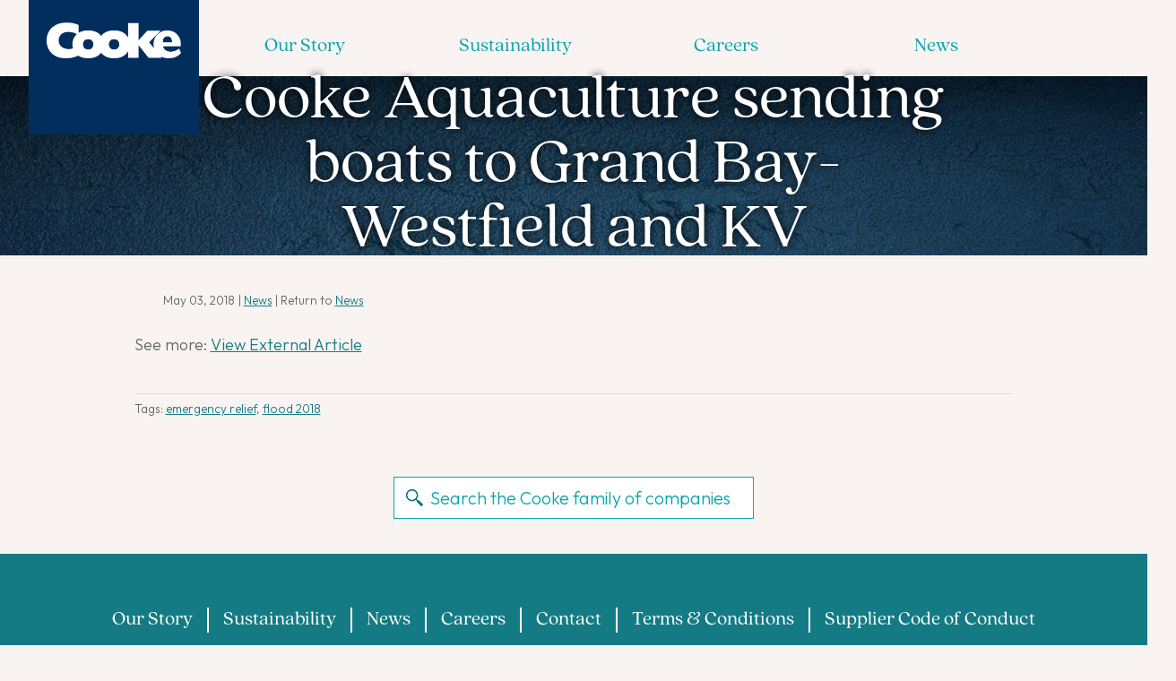

--- FILE ---
content_type: text/html; charset=UTF-8
request_url: https://cookeseafood.com/2018/05/03/cooke-aquaculture-sending-boats-to-grand-bay-westfield-and-kv/
body_size: 6856
content:
<!doctype html>
<html class="no-js" lang="en-US">
    <head>
        <meta charset="UTF-8" />
        <meta http-equiv="X-UA-Compatible" content="IE=edge,chrome=1">
        <title>Cooke Seafood    &raquo; Cooke Aquaculture sending boats to Grand Bay-Westfield and KV</title>
        <meta name="description" content="">
        <meta name="viewport" content="width=device-width, initial-scale=1">
        <link rel="apple-touch-icon" href="apple-touch-icon.png">
        <link rel="shortcut icon" href="https://cookeseafood.com/wp-content/themes/Cooke/img/favicon.ico" type="image/x-icon" />

        <link rel="stylesheet" href="https://cookeseafood.com/wp-content/themes/Cooke/css/normalize.min.css" type="text/css" />
        <link rel="stylesheet" href="https://cookeseafood.com/wp-content/themes/Cooke/unslider/dist/css/unslider.css" type="text/css" />
        <link rel="stylesheet" href="https://cookeseafood.com/wp-content/themes/Cooke/unslider/dist/css/unslider-dots.css" type="text/css" />
        <link href="https://cookeseafood.com/wp-content/themes/Cooke/stylesheets/screen.css?v=2" media="screen, projection" rel="stylesheet" type="text/css" />
        <link href="https://cookeseafood.com/wp-content/themes/Cooke/stylesheets/print.css" media="print" rel="stylesheet" type="text/css" />
        <link href="https://cookeseafood.com/wp-content/themes/Cooke/featherlight-1.7.9/src/featherlight.css" rel="stylesheet" type="text/css" />
        <link href="https://cookeseafood.com/wp-content/themes/Cooke/featherlight-1.7.9/src/featherlight.gallery.css" rel="stylesheet" type="text/css" />

        <!--[if lt IE 10]>
            <link href="https://cookeseafood.com/wp-content/themes/Cooke/stylesheets/ie.css" media="screen, projection" rel="stylesheet" type="text/css" />
        <![endif]-->
        <!--[if lt IE 9]>
            <link href="https://cookeseafood.com/wp-content/themes/Cooke/stylesheets/ie8.css" media="screen, projection" rel="stylesheet" type="text/css" />
            <link href="https://fonts.googleapis.com/css?family=Amatica+SC:400" rel="stylesheet">
            <link href="https://fonts.googleapis.com/css?family=Amatica+SC:700" rel="stylesheet">
            <link href="https://fonts.googleapis.com/css?family=Roboto+Slab:300" rel="stylesheet">
            <link href="https://fonts.googleapis.com/css?family=Roboto+Slab:300i" rel="stylesheet">
            <link href="https://fonts.googleapis.com/css?family=Roboto+Slab:400" rel="stylesheet">
            <link href="https://fonts.googleapis.com/css?family=Roboto+Slab:400i" rel="stylesheet">
            <link href="https://fonts.googleapis.com/css?family=Roboto+Slab:700" rel="stylesheet">
            <link href="https://fonts.googleapis.com/css?family=Roboto+Slab:700i" rel="stylesheet">
            <link href="https://fonts.googleapis.com/css?family=Open+Sans:300" rel="stylesheet">
            <link href="https://fonts.googleapis.com/css?family=Open+Sans:300i" rel="stylesheet">
            <link href="https://fonts.googleapis.com/css?family=Open+Sans:400" rel="stylesheet">
            <link href="https://fonts.googleapis.com/css?family=Open+Sans:400i" rel="stylesheet">
            <link href="https://fonts.googleapis.com/css?family=Open+Sans:700" rel="stylesheet">
            <link href="https://fonts.googleapis.com/css?family=Open+Sans:700i" rel="stylesheet">
        <![endif]-->

        <script src="https://cookeseafood.com/wp-content/themes/Cooke/js/vendor/modernizr-2.8.3.min.js"></script>
        <title>Cooke Aquaculture sending boats to Grand Bay-Westfield and KV &#8211; Cooke Seafood</title>
<meta name='robots' content='max-image-preview:large' />
<link rel='dns-prefetch' href='//www.googletagmanager.com' />
<link rel="alternate" type="application/rss+xml" title="Cooke Seafood &raquo; Feed" href="https://cookeseafood.com/feed/" />
<script type="text/javascript">
/* <![CDATA[ */
window._wpemojiSettings = {"baseUrl":"https:\/\/s.w.org\/images\/core\/emoji\/14.0.0\/72x72\/","ext":".png","svgUrl":"https:\/\/s.w.org\/images\/core\/emoji\/14.0.0\/svg\/","svgExt":".svg","source":{"concatemoji":"https:\/\/cookeseafood.com\/wp-includes\/js\/wp-emoji-release.min.js?ver=6.4.7"}};
/*! This file is auto-generated */
!function(i,n){var o,s,e;function c(e){try{var t={supportTests:e,timestamp:(new Date).valueOf()};sessionStorage.setItem(o,JSON.stringify(t))}catch(e){}}function p(e,t,n){e.clearRect(0,0,e.canvas.width,e.canvas.height),e.fillText(t,0,0);var t=new Uint32Array(e.getImageData(0,0,e.canvas.width,e.canvas.height).data),r=(e.clearRect(0,0,e.canvas.width,e.canvas.height),e.fillText(n,0,0),new Uint32Array(e.getImageData(0,0,e.canvas.width,e.canvas.height).data));return t.every(function(e,t){return e===r[t]})}function u(e,t,n){switch(t){case"flag":return n(e,"\ud83c\udff3\ufe0f\u200d\u26a7\ufe0f","\ud83c\udff3\ufe0f\u200b\u26a7\ufe0f")?!1:!n(e,"\ud83c\uddfa\ud83c\uddf3","\ud83c\uddfa\u200b\ud83c\uddf3")&&!n(e,"\ud83c\udff4\udb40\udc67\udb40\udc62\udb40\udc65\udb40\udc6e\udb40\udc67\udb40\udc7f","\ud83c\udff4\u200b\udb40\udc67\u200b\udb40\udc62\u200b\udb40\udc65\u200b\udb40\udc6e\u200b\udb40\udc67\u200b\udb40\udc7f");case"emoji":return!n(e,"\ud83e\udef1\ud83c\udffb\u200d\ud83e\udef2\ud83c\udfff","\ud83e\udef1\ud83c\udffb\u200b\ud83e\udef2\ud83c\udfff")}return!1}function f(e,t,n){var r="undefined"!=typeof WorkerGlobalScope&&self instanceof WorkerGlobalScope?new OffscreenCanvas(300,150):i.createElement("canvas"),a=r.getContext("2d",{willReadFrequently:!0}),o=(a.textBaseline="top",a.font="600 32px Arial",{});return e.forEach(function(e){o[e]=t(a,e,n)}),o}function t(e){var t=i.createElement("script");t.src=e,t.defer=!0,i.head.appendChild(t)}"undefined"!=typeof Promise&&(o="wpEmojiSettingsSupports",s=["flag","emoji"],n.supports={everything:!0,everythingExceptFlag:!0},e=new Promise(function(e){i.addEventListener("DOMContentLoaded",e,{once:!0})}),new Promise(function(t){var n=function(){try{var e=JSON.parse(sessionStorage.getItem(o));if("object"==typeof e&&"number"==typeof e.timestamp&&(new Date).valueOf()<e.timestamp+604800&&"object"==typeof e.supportTests)return e.supportTests}catch(e){}return null}();if(!n){if("undefined"!=typeof Worker&&"undefined"!=typeof OffscreenCanvas&&"undefined"!=typeof URL&&URL.createObjectURL&&"undefined"!=typeof Blob)try{var e="postMessage("+f.toString()+"("+[JSON.stringify(s),u.toString(),p.toString()].join(",")+"));",r=new Blob([e],{type:"text/javascript"}),a=new Worker(URL.createObjectURL(r),{name:"wpTestEmojiSupports"});return void(a.onmessage=function(e){c(n=e.data),a.terminate(),t(n)})}catch(e){}c(n=f(s,u,p))}t(n)}).then(function(e){for(var t in e)n.supports[t]=e[t],n.supports.everything=n.supports.everything&&n.supports[t],"flag"!==t&&(n.supports.everythingExceptFlag=n.supports.everythingExceptFlag&&n.supports[t]);n.supports.everythingExceptFlag=n.supports.everythingExceptFlag&&!n.supports.flag,n.DOMReady=!1,n.readyCallback=function(){n.DOMReady=!0}}).then(function(){return e}).then(function(){var e;n.supports.everything||(n.readyCallback(),(e=n.source||{}).concatemoji?t(e.concatemoji):e.wpemoji&&e.twemoji&&(t(e.twemoji),t(e.wpemoji)))}))}((window,document),window._wpemojiSettings);
/* ]]> */
</script>
<link rel='stylesheet' id='jquery.prettyphoto-css' href='https://cookeseafood.com/wp-content/plugins/wp-video-lightbox/css/prettyPhoto.css?ver=6.4.7' type='text/css' media='all' />
<link rel='stylesheet' id='video-lightbox-css' href='https://cookeseafood.com/wp-content/plugins/wp-video-lightbox/wp-video-lightbox.css?ver=6.4.7' type='text/css' media='all' />
<style id='wp-emoji-styles-inline-css' type='text/css'>

	img.wp-smiley, img.emoji {
		display: inline !important;
		border: none !important;
		box-shadow: none !important;
		height: 1em !important;
		width: 1em !important;
		margin: 0 0.07em !important;
		vertical-align: -0.1em !important;
		background: none !important;
		padding: 0 !important;
	}
</style>
<link rel='stylesheet' id='contact-form-7-css' href='https://cookeseafood.com/wp-content/plugins/contact-form-7/includes/css/styles.css?ver=5.8.7' type='text/css' media='all' />
<link rel='stylesheet' id='geotarget-css' href='https://cookeseafood.com/wp-content/plugins/geotargeting/public/css/geotarget-public.css?ver=1.3.6.1' type='text/css' media='all' />
<!--n2css--><script type="text/javascript" src="https://cookeseafood.com/wp-includes/js/jquery/jquery.min.js?ver=3.7.1" id="jquery-core-js"></script>
<script type="text/javascript" src="https://cookeseafood.com/wp-includes/js/jquery/jquery-migrate.min.js?ver=3.4.1" id="jquery-migrate-js"></script>
<script type="text/javascript" src="https://cookeseafood.com/wp-content/plugins/wp-video-lightbox/js/jquery.prettyPhoto.js?ver=3.1.6" id="jquery.prettyphoto-js"></script>
<script type="text/javascript" id="video-lightbox-js-extra">
/* <![CDATA[ */
var vlpp_vars = {"prettyPhoto_rel":"wp-video-lightbox","animation_speed":"fast","slideshow":"5000","autoplay_slideshow":"false","opacity":"0.80","show_title":"true","allow_resize":"true","allow_expand":"true","default_width":"640","default_height":"480","counter_separator_label":"\/","theme":"pp_default","horizontal_padding":"20","hideflash":"false","wmode":"opaque","autoplay":"false","modal":"false","deeplinking":"false","overlay_gallery":"true","overlay_gallery_max":"30","keyboard_shortcuts":"true","ie6_fallback":"true"};
/* ]]> */
</script>
<script type="text/javascript" src="https://cookeseafood.com/wp-content/plugins/wp-video-lightbox/js/video-lightbox.js?ver=3.1.6" id="video-lightbox-js"></script>
<script type="text/javascript" src="https://cookeseafood.com/wp-content/plugins/geotargeting/public/js/geotarget-public.js?ver=1.3.6.1" id="geotarget-js"></script>
<script type="text/javascript" src="https://cookeseafood.com/wp-content/plugins/geotargeting/public/js/ddslick.js?ver=1.3.6.1" id="geot-slick-js"></script>

<!-- Google Analytics snippet added by Site Kit -->
<script type="text/javascript" src="https://www.googletagmanager.com/gtag/js?id=G-RNNRD0QMB8" id="google_gtagjs-js" async></script>
<script type="text/javascript" id="google_gtagjs-js-after">
/* <![CDATA[ */
window.dataLayer = window.dataLayer || [];function gtag(){dataLayer.push(arguments);}
gtag('set', 'linker', {"domains":["cookeseafood.com"]} );
gtag("js", new Date());
gtag("set", "developer_id.dZTNiMT", true);
gtag("config", "G-RNNRD0QMB8");
/* ]]> */
</script>

<!-- End Google Analytics snippet added by Site Kit -->
<link rel="https://api.w.org/" href="https://cookeseafood.com/wp-json/" /><link rel="alternate" type="application/json" href="https://cookeseafood.com/wp-json/wp/v2/posts/1222" /><link rel="EditURI" type="application/rsd+xml" title="RSD" href="https://cookeseafood.com/xmlrpc.php?rsd" />
<meta name="generator" content="WordPress 6.4.7" />
<link rel="canonical" href="https://cookeseafood.com/2018/05/03/cooke-aquaculture-sending-boats-to-grand-bay-westfield-and-kv/" />
<link rel='shortlink' href='https://cookeseafood.com/?p=1222' />
<link rel="alternate" type="application/json+oembed" href="https://cookeseafood.com/wp-json/oembed/1.0/embed?url=https%3A%2F%2Fcookeseafood.com%2F2018%2F05%2F03%2Fcooke-aquaculture-sending-boats-to-grand-bay-westfield-and-kv%2F" />
<link rel="alternate" type="text/xml+oembed" href="https://cookeseafood.com/wp-json/oembed/1.0/embed?url=https%3A%2F%2Fcookeseafood.com%2F2018%2F05%2F03%2Fcooke-aquaculture-sending-boats-to-grand-bay-westfield-and-kv%2F&#038;format=xml" />
<meta name="generator" content="Site Kit by Google 1.120.0" /><!-- Facebook Pixel Code -->
<script>
  !function(f,b,e,v,n,t,s)
  {if(f.fbq)return;n=f.fbq=function(){n.callMethod?
  n.callMethod.apply(n,arguments):n.queue.push(arguments)};
  if(!f._fbq)f._fbq=n;n.push=n;n.loaded=!0;n.version='2.0';
  n.queue=[];t=b.createElement(e);t.async=!0;
  t.src=v;s=b.getElementsByTagName(e)[0];
  s.parentNode.insertBefore(t,s)}(window, document,'script',
  'https://connect.facebook.net/en_US/fbevents.js');
  fbq('init', '761633364043978');
  fbq('track', 'PageView');
</script>
<noscript><img height="1" width="1" style="display:none"
  src="https://www.facebook.com/tr?id=761633364043978&ev=PageView&noscript=1"
/></noscript>
<!-- End Facebook Pixel Code -->

<meta name="facebook-domain-verification" content="aef0h52dqsyr650kilkukrx7dn36yt" /><script type="text/javascript">
(function(url){
	if(/(?:Chrome\/26\.0\.1410\.63 Safari\/537\.31|WordfenceTestMonBot)/.test(navigator.userAgent)){ return; }
	var addEvent = function(evt, handler) {
		if (window.addEventListener) {
			document.addEventListener(evt, handler, false);
		} else if (window.attachEvent) {
			document.attachEvent('on' + evt, handler);
		}
	};
	var removeEvent = function(evt, handler) {
		if (window.removeEventListener) {
			document.removeEventListener(evt, handler, false);
		} else if (window.detachEvent) {
			document.detachEvent('on' + evt, handler);
		}
	};
	var evts = 'contextmenu dblclick drag dragend dragenter dragleave dragover dragstart drop keydown keypress keyup mousedown mousemove mouseout mouseover mouseup mousewheel scroll'.split(' ');
	var logHuman = function() {
		if (window.wfLogHumanRan) { return; }
		window.wfLogHumanRan = true;
		var wfscr = document.createElement('script');
		wfscr.type = 'text/javascript';
		wfscr.async = true;
		wfscr.src = url + '&r=' + Math.random();
		(document.getElementsByTagName('head')[0]||document.getElementsByTagName('body')[0]).appendChild(wfscr);
		for (var i = 0; i < evts.length; i++) {
			removeEvent(evts[i], logHuman);
		}
	};
	for (var i = 0; i < evts.length; i++) {
		addEvent(evts[i], logHuman);
	}
})('//cookeseafood.com/?wordfence_lh=1&hid=575CF37587F8BE17D39C40DF1F8CD5F4');
</script><script>
            WP_VIDEO_LIGHTBOX_VERSION="1.9.10";
            WP_VID_LIGHTBOX_URL="https://cookeseafood.com/wp-content/plugins/wp-video-lightbox";
                        function wpvl_paramReplace(name, string, value) {
                // Find the param with regex
                // Grab the first character in the returned string (should be ? or &)
                // Replace our href string with our new value, passing on the name and delimeter

                var re = new RegExp("[\?&]" + name + "=([^&#]*)");
                var matches = re.exec(string);
                var newString;

                if (matches === null) {
                    // if there are no params, append the parameter
                    newString = string + '?' + name + '=' + value;
                } else {
                    var delimeter = matches[0].charAt(0);
                    newString = string.replace(re, delimeter + name + "=" + value);
                }
                return newString;
            }
            </script>
<!-- Meta Pixel Code -->
<script type='text/javascript'>
!function(f,b,e,v,n,t,s){if(f.fbq)return;n=f.fbq=function(){n.callMethod?
n.callMethod.apply(n,arguments):n.queue.push(arguments)};if(!f._fbq)f._fbq=n;
n.push=n;n.loaded=!0;n.version='2.0';n.queue=[];t=b.createElement(e);t.async=!0;
t.src=v;s=b.getElementsByTagName(e)[0];s.parentNode.insertBefore(t,s)}(window,
document,'script','https://connect.facebook.net/en_US/fbevents.js?v=next');
</script>
<!-- End Meta Pixel Code -->

      <script type='text/javascript'>
        var url = window.location.origin + '?ob=open-bridge';
        fbq('set', 'openbridge', '533374884862850', url);
      </script>
    <script type='text/javascript'>fbq('init', '533374884862850', {}, {
    "agent": "wordpress-6.4.7-3.0.14"
})</script><script type='text/javascript'>
    fbq('track', 'PageView', []);
  </script>
<!-- Meta Pixel Code -->
<noscript>
<img height="1" width="1" style="display:none" alt="fbpx"
src="https://www.facebook.com/tr?id=533374884862850&ev=PageView&noscript=1" />
</noscript>
<!-- End Meta Pixel Code -->
		<style type="text/css" id="wp-custom-css">
			#gallery-1 img { border:none !important;}

.page-header .header-content .subline {
   padding-left: 2em;
   padding-right: 2em;
}		</style>
				<!-- Global site tag (gtag.js) - Google Ads: 708007999 --> <script async src="https://www.googletagmanager.com/gtag/js?id=AW-708007999"></script> <script> window.dataLayer = window.dataLayer || []; function gtag(){dataLayer.push(arguments);} gtag('js', new Date()); gtag('config', 'AW-708007999'); </script>
    </head>
    <body>
<style>
.news-holder{
  display: flex;
  flex-wrap: wrap;
  width: 100%;
  max-width: 75em;
  margin: 0 auto;
  padding: 2em 0;
}
.news-holder .post-hold{
  width: 100%;
  margin: 1em 2em;
  display: flex;
  flex-wrap: wrap;
  text-decoration: none;
}
@media (min-width: 768px) {
    .news-holder .post-hold{
  width: 31%;
  margin: 1.3em 0.4em;
  height: 100%;
  text-decoration: none;
}
}
@media (min-width: 1024px) {
    .news-holder .post-hold{
  width: 23%;
}
}
.news-holder .post-hold img{
  width: 100%;
  object-fit: cover;
  height: 11em;
}
.news-holder .post-hold img.sub-image{
  width: calc(100% - 4px);
  object-fit: contain;
  height: 11em;
  background: white;
  border: 2px solid #127b85;
  border-bottom: 0;
}
.news-holder .post-hold .post-content{
  display: flex;
  flex-wrap: wrap;
  border: 2px solid #127b85;
  min-height: 9em;
  padding: 1em;
}
@media (min-width: 768px) {
  .news-holder .post-hold .post-content{
  height: 100%;
}
}
.news-holder .post-hold .post-content h2{
  width: 100%;
  font-size: 1em;
  margin: 10px 0;
  height: 4em;
  overflow: hidden;
  display: -webkit-box;
  -webkit-line-clamp: 3;
  -webkit-box-orient: vertical;
}
.news-holder .post-hold .post-content span{
  width: 100%;
  font-size: 0.8em;
  color: #666;
  margin: 4px 0 1em;
}
.news-holder .post-hold .post-content a{
  text-decoration: none;
  border: 1px solid #127b85;
  font-size: 13px;
  padding: 1em 2.2em;
  background: #127b85;
  color: white;
  transition: 0.4s all ease-in-out;
}
.news-holder .post-hold .post-content a:hover{
  background: white;
  color: #127b85;
  transition: 0.4s all ease-in-out;
}


</style>

    <div class="wrapper">


        <header>
            <div class="navbar">
              <div class="logo">
                  <a href="https://cookeseafood.com"><img src="https://cookeseafood.com/wp-content/themes/Cooke/img/Cooke-Seafood-Logo-White.png" alt="Cooke Aquaculture Logo"></a>
              </div>
              <!--<div class="lang-select">
                  <a href="#" class="selected">EN</a>/<a href="#">FR</a>/<a href="#">SP</a>
              </div>-->
              <div class="mobile-nav-btn" id="nav-btn">
                  <span></span>
                  <span></span>
                  <span></span>
              </div>
            </div>
            <nav id="top-nav"><ul id="menu-top-nav" class="top-nav four-width"><li id="menu-item-6" class="menu-item menu-item-type-post_type menu-item-object-page menu-item-6"><a href="https://cookeseafood.com/about-cooke/">Our Story</a></li>
<li id="menu-item-285" class="menu-item menu-item-type-post_type menu-item-object-page menu-item-285"><a href="https://cookeseafood.com/sustainability/">Sustainability</a></li>
<li id="menu-item-107" class="menu-item menu-item-type-post_type menu-item-object-page menu-item-107"><a href="https://cookeseafood.com/contact/careers/">Careers</a></li>
<li id="menu-item-819" class="menu-item menu-item-type-post_type menu-item-object-page current_page_parent menu-item-819"><a href="https://cookeseafood.com/contact/news-media/">News</a></li>
</ul></nav>
            <!-- Shop Button - Canada GeoTarget -->
            </a>
        </header>

	
	<section class="page-header">
        <div class="header-content">
            <span class="subline">Cooke Aquaculture sending boats to Grand Bay-Westfield and KV</span>
        </div>
            </section>


	<section class="content">
        <div class="container">
        	<div class="grid-full-width">
        		<article id="post-" class="article-single">
	
					<header>
						<div class="crumbs">
							<span class="date">May 03, 2018</span>
							<span class="cat">| <a href="https://cookeseafood.com/category/news">News</a> | Return to <a href="https://cookeseafood.com/contact/news-media/">News</a></span>
						</div>
					</header><br><p>See more: <a href="https://cookeseafood.com/wp-content/uploads/2018/05/News-Release-Cooke-sending-three-boats-to-Grand-Bay-Westfield-and-KV-May-3-2018.pdf" target="_blank">View External Article</a></p>
					<div class="article-tags">
				Tags: <a href="https://cookeseafood.com/tag/emergency-relief/" rel="tag">emergency relief</a>, <a href="https://cookeseafood.com/tag/flood-2018/" rel="tag">flood 2018</a><br />
					</div>
								</article>
			</div>
		</div>
	</section>

                        <div class="bottom-search">
	                <form role="search" method="get" id="searchform" class="searchform" action="https://cookeseafood.com/">
					    <input type="text" value="" name="s" id="s" placeholder="Search the Cooke family of companies" class="search" />
					</form>
				</div>        

        <footer>
        	<nav id="footer-nav"><ul class="footer-nav seven-width"><li id="menu-item-57" class="menu-item menu-item-type-post_type menu-item-object-page menu-item-57"><a href="https://cookeseafood.com/about-cooke/">Our Story</a></li>
<li id="menu-item-286" class="menu-item menu-item-type-post_type menu-item-object-page menu-item-286"><a href="https://cookeseafood.com/sustainability/">Sustainability</a></li>
<li id="menu-item-793" class="menu-item menu-item-type-post_type menu-item-object-page current_page_parent menu-item-793"><a href="https://cookeseafood.com/contact/news-media/">News</a></li>
<li id="menu-item-794" class="menu-item menu-item-type-post_type menu-item-object-page menu-item-794"><a href="https://cookeseafood.com/contact/careers/">Careers</a></li>
<li id="menu-item-53" class="menu-item menu-item-type-post_type menu-item-object-page menu-item-53"><a href="https://cookeseafood.com/contact/">Contact</a></li>
<li id="menu-item-2630" class="menu-item menu-item-type-post_type menu-item-object-page menu-item-2630"><a href="https://cookeseafood.com/terms-conditions/">Terms &#038; Conditions</a></li>
<li id="menu-item-2631" class="menu-item menu-item-type-post_type menu-item-object-page menu-item-2631"><a href="https://cookeseafood.com/supplier-code-of-conduct/">Supplier Code of Conduct</a></li>
</ul></nav>
            <div class="footer-logo">
                <img src="https://cookeseafood.com/wp-content/themes/Cooke/img/cookeaquaculture-logo-white.png" alt="Cooke Aquaculture">
            </div>

            <div class="footer-sm">
                                    <a href="https://www.facebook.com/cookeinc/" class="sm-link" target="_blank">
                        <img src="https://cookeseafood.com/wp-content/themes/Cooke/img/icon-fb.png">
                    </a>
                                                    <a href="https://twitter.com/cookeseafood" class="sm-link" target="_blank">
                        <img src="https://cookeseafood.com/wp-content/themes/Cooke/img/icon-t.png">
                    </a>
                                            </div>

            <div class="copyright">
                <p>&copy; Copyright Cooke Aquaculture, 2026. All Rights Reserved.</p>
            </div>
            
        </footer>

    </div>

        <script src="//ajax.googleapis.com/ajax/libs/jquery/1.11.2/jquery.min.js"></script>
        <script>window.jQuery || document.write('<script src="js/vendor/jquery-1.11.2.min.js"><\/script>')</script>

        <script src="https://cookeseafood.com/wp-content/themes/Cooke/unslider/dist/js/unslider-min.js"></script>
        <script src="https://cookeseafood.com/wp-content/themes/Cooke/js/main.js"></script>
        <script src="https://cookeseafood.com/wp-content/themes/Cooke/featherlight-1.7.9/src/featherlight.js"></script>
        <script src="https://cookeseafood.com/wp-content/themes/Cooke/featherlight-1.7.9/src/featherlight.gallery.js"></script>
        <script>
            $(document).ready(function(){
                $('a#fl-gallery').featherlightGallery();
            });
        </script>

        <script>
          (function(i,s,o,g,r,a,m){i['GoogleAnalyticsObject']=r;i[r]=i[r]||function(){
          (i[r].q=i[r].q||[]).push(arguments)},i[r].l=1*new Date();a=s.createElement(o),
          m=s.getElementsByTagName(o)[0];a.async=1;a.src=g;m.parentNode.insertBefore(a,m)
          })(window,document,'script','https://www.google-analytics.com/analytics.js','ga');

          ga('create', 'UA-91169848-2', 'auto');
          ga('send', 'pageview');

        </script>
            <!-- Meta Pixel Event Code -->
    <script type='text/javascript'>
        document.addEventListener( 'wpcf7mailsent', function( event ) {
        if( "fb_pxl_code" in event.detail.apiResponse){
          eval(event.detail.apiResponse.fb_pxl_code);
        }
      }, false );
    </script>
    <!-- End Meta Pixel Event Code -->
    <div id='fb-pxl-ajax-code'></div><script type="text/javascript" src="https://cookeseafood.com/wp-content/plugins/contact-form-7/includes/swv/js/index.js?ver=5.8.7" id="swv-js"></script>
<script type="text/javascript" id="contact-form-7-js-extra">
/* <![CDATA[ */
var wpcf7 = {"api":{"root":"https:\/\/cookeseafood.com\/wp-json\/","namespace":"contact-form-7\/v1"}};
/* ]]> */
</script>
<script type="text/javascript" src="https://cookeseafood.com/wp-content/plugins/contact-form-7/includes/js/index.js?ver=5.8.7" id="contact-form-7-js"></script>


    </body>
</html>

--- FILE ---
content_type: text/css
request_url: https://cookeseafood.com/wp-content/themes/Cooke/unslider/dist/css/unslider-dots.css
body_size: 200
content:
/**
 *   Here's where everything gets included. You don't need
 *   to change anything here, and doing so might break
 *   stuff. Here be dragons and all that.
 */
/**
 *   Default variables
 *
 *   While these can be set with JavaScript, it's probably
 *   better and faster to just set them here, compile to
 *   CSS and include that instead to use some of that
 *   hardware-accelerated goodness.
 */
.unslider-nav ol {
  display:block;
  position:absolute;
  z-index:50000;
  left:0;
  right:0;
  margin:-50px auto 0 auto;
}
.unslider-nav ol {
  list-style: none;
  text-align: center;
}
.unslider-nav ol li {
  display: inline-block;
  width: 15px;
  height: 15px;
  margin: 0 4px;
  background: rgba(255,255,255,.5);
  border-radius: 15px;
  overflow: hidden;
  text-indent: -999em;
  cursor: pointer;
}
.unslider-nav ol li.unslider-active {
  background: #fff;
  cursor: default;
}
  @media screen and (max-width:768px) {
    .unslider-nav ol {
      margin:-25px auto 0 auto;
    }
    .unslider ol li {
      height:12px;
      width:12px;
    }
  }


--- FILE ---
content_type: text/css
request_url: https://cookeseafood.com/wp-content/themes/Cooke/stylesheets/screen.css?v=2
body_size: 9067
content:
/* Welcome to Compass.
 * In this file you should write your main styles. (or centralize your imports)
 * Import this file using the following HTML or equivalent:
 * <link href="/stylesheets/screen.css" media="screen, projection" rel="stylesheet" type="text/css" /> */
@import url("https://use.typekit.net/ksc4euv.css");
@import url("https://fonts.googleapis.com/css2?family=Outfit:wght@100..900&display=swap");
/* line 5, ../../../../../../../var/lib/gems/3.0.0/gems/compass-core-1.0.3/stylesheets/compass/reset/_utilities.scss */
html, body, div, span, applet, object, iframe,
h1, h2, h3, h4, h5, h6, p, blockquote, pre,
a, abbr, acronym, address, big, cite, code,
del, dfn, em, img, ins, kbd, q, s, samp,
small, strike, strong, sub, sup, tt, var,
b, u, i, center,
dl, dt, dd, ol, ul, li,
fieldset, form, label, legend,
table, caption, tbody, tfoot, thead, tr, th, td,
article, aside, canvas, details, embed,
figure, figcaption, footer, header, hgroup,
menu, nav, output, ruby, section, summary,
time, mark, audio, video {
  margin: 0;
  padding: 0;
  border: 0;
  font: inherit;
  font-size: 100%;
  vertical-align: baseline;
}

/* line 22, ../../../../../../../var/lib/gems/3.0.0/gems/compass-core-1.0.3/stylesheets/compass/reset/_utilities.scss */
html {
  line-height: 1;
}

/* line 24, ../../../../../../../var/lib/gems/3.0.0/gems/compass-core-1.0.3/stylesheets/compass/reset/_utilities.scss */
ol, ul {
  list-style: none;
}

/* line 26, ../../../../../../../var/lib/gems/3.0.0/gems/compass-core-1.0.3/stylesheets/compass/reset/_utilities.scss */
table {
  border-collapse: collapse;
  border-spacing: 0;
}

/* line 28, ../../../../../../../var/lib/gems/3.0.0/gems/compass-core-1.0.3/stylesheets/compass/reset/_utilities.scss */
caption, th, td {
  text-align: left;
  font-weight: normal;
  vertical-align: middle;
}

/* line 30, ../../../../../../../var/lib/gems/3.0.0/gems/compass-core-1.0.3/stylesheets/compass/reset/_utilities.scss */
q, blockquote {
  quotes: none;
}
/* line 103, ../../../../../../../var/lib/gems/3.0.0/gems/compass-core-1.0.3/stylesheets/compass/reset/_utilities.scss */
q:before, q:after, blockquote:before, blockquote:after {
  content: "";
  content: none;
}

/* line 32, ../../../../../../../var/lib/gems/3.0.0/gems/compass-core-1.0.3/stylesheets/compass/reset/_utilities.scss */
a img {
  border: none;
}

/* line 116, ../../../../../../../var/lib/gems/3.0.0/gems/compass-core-1.0.3/stylesheets/compass/reset/_utilities.scss */
article, aside, details, figcaption, figure, footer, header, hgroup, main, menu, nav, section, summary {
  display: block;
}

/*
@font-face {
    font-family: 'Moon-Flower';
    src:url('../fonts/moon-flower/Moon-Flower.ttf.woff') format('woff'),
        url('../fonts/moon-flower/Moon-Flower.ttf.svg#Moon-Flower') format('svg'),
        url('../fonts/moon-flower/Moon-Flower.ttf.eot'),
        url('../fonts/moon-flower/Moon-Flower.ttf.eot?#iefix') format('embedded-opentype'); 
    font-weight: normal;
    font-style: normal;
}*/
/*$moonflower: 'Moon-Flower';*/
/*$ars: 'Arsenal', sans-serif;*/
/* COLOURS
*****************************************/
/* VIEWPORTS
*****************************************/
/* BODY STYLES
*****************************************/
/* line 57, ../sass/screen.scss */
body {
  background: #f9f4f2;
  -webkit-background-size: cover;
  -moz-background-size: cover;
  -o-background-size: cover;
  background-size: cover;
  font-family: "Outfit", sans-serif;
  font-size: 18px;
  font-weight: 300;
  color: #666;
}

/* line 69, ../sass/screen.scss */
.wrapper {
  display: block;
  margin: 0 auto;
  width: 100%;
  max-width: 1600px;
  box-shadow: 0 0 10px rgba(0, 0, 0, 0.4);
  background: #f9f4f2;
}

@media screen and (max-witdth: 768px) {
  /* line 79, ../sass/screen.scss */
  body {
    font-size: 14px;
  }
}
/* FONT STYLES
*****************************************/
/* line 88, ../sass/screen.scss */
h1, .h1 {
  /*color:$textorange;*/
  color: #022e5e;
  font-size: 2.625em;
  padding: 0;
  margin: 30px 0 0px 0;
  line-height: 1.3;
  font-family: quincy-cf, serif;
  font-weight: 400;
}

/* line 98, ../sass/screen.scss */
.special-font {
  font-family: "Outfit", sans-serif;
  text-transform: uppercase;
  color: #147b84;
  margin: 0 0 10px 0;
  line-height: 1;
}

/* line 105, ../sass/screen.scss */
h1.special-font {
  font-size: 3em;
}

/* line 108, ../sass/screen.scss */
h2.special-font {
  font-size: 2.5em;
}

/* line 111, ../sass/screen.scss */
h2, .h2 {
  /*color:$textorange;*/
  color: #147b84;
  font-size: 2em;
  padding: 0;
  margin: 5px 0 15px 0;
  line-height: 1.3;
  font-weight: 400;
  font-family: "Outfit", sans-serif;
}

/* line 121, ../sass/screen.scss */
h3, .h3 {
  color: #147b84;
  font-size: 1.75em;
  padding: 0;
  margin: 5px 0 15px 0;
  line-height: 1.3;
  font-weight: 400;
  font-family: "Outfit", sans-serif;
}

/* line 130, ../sass/screen.scss */
h5 {
  font-size: .7em;
  line-height: 1.3;
}

/* line 134, ../sass/screen.scss */
p {
  font-size: 1em;
  color: #666;
  line-height: 1.6;
  margin: 0 0 20px 0;
  font-weight: 300;
}

/* line 141, ../sass/screen.scss */
strong,
b {
  font-weight: bold;
}

/* line 145, ../sass/screen.scss */
em,
i {
  font-style: italic;
}

/* line 149, ../sass/screen.scss */
ul {
  color: #666;
  line-height: 1.3;
  font-size: 1em;
  list-style-image: url(../img/bullet.png);
  padding: 0;
  margin: 0 0 20px 0;
}
/* line 156, ../sass/screen.scss */
ul li {
  margin: 0 0 0 20px;
}

/* line 160, ../sass/screen.scss */
a {
  /*color:$textorange;*/
  color: #147b84;
}

/* line 164, ../sass/screen.scss */
a:hover {
  /*color:$footergreen;*/
  color: #022e5e;
}

/* line 168, ../sass/screen.scss */
.inline-list {
  display: inline-block;
  text-align: left;
  margin: 0 5%;
}

/* line 173, ../sass/screen.scss */
.large-button {
  display: block;
  outline: 1px solid #666;
  color: #ed822a;
  font-size: .8em;
  margin: 0 auto;
  padding: 13px 10px 10px 10px;
  text-align: center;
  text-decoration: none;
  width: 60%;
  text-transform: uppercase;
}

/* line 185, ../sass/screen.scss */
.large-button:hover {
  outline: 1px solid #0ba6ad;
  color: #0ba6ad;
}

/* line 189, ../sass/screen.scss */
img[alt="page-divider"] {
  margin: 40px auto;
  display: block;
  max-width: 100%;
}

/* line 194, ../sass/screen.scss */
.alignleft {
  float: left;
  margin: 0 15px 0 0;
}

/* line 198, ../sass/screen.scss */
.alignright {
  float: right;
  margin: 0 0 0 15px;
}

/* line 202, ../sass/screen.scss */
sup {
  display: inline-block;
  font-size: .75em;
}

/* line 206, ../sass/screen.scss */
blockquote {
  padding: 0 0 0 20px;
  margin: 0 20px;
  border-left: 2px solid #666;
}

@media screen and (max-width: 640px) {
  /* line 212, ../sass/screen.scss */
  h1 {
    font-size: 1.6em;
  }

  /* line 215, ../sass/screen.scss */
  h2 {
    font-size: 1em;
  }

  /* line 218, ../sass/screen.scss */
  h3 {
    font-size: .75em;
  }

  /* line 221, ../sass/screen.scss */
  p {
    font-size: .8em;
    margin-bottom: 10px;
  }

  /* line 226, ../sass/screen.scss */
  ul li {
    font-size: .8em;
  }

  /* line 230, ../sass/screen.scss */
  img[alt="page-divider"] {
    margin: 20px auto;
  }
}
/* line 237, ../sass/screen.scss */
form label {
  font-family: quincy-cf, serif;
}
/* line 240, ../sass/screen.scss */
form input[type="text"],
form input[type="tel"],
form input[type="email"] {
  display: block;
  width: 95%;
  padding: 10px 2.5%;
  font-family: "Outfit", sans-serif;
}
/* line 248, ../sass/screen.scss */
form select {
  font-family: "Outfit", sans-serif;
  padding: 10px 2.5%;
  display: block;
  border: 1px solid #dbdede;
  -webkit-appearance: none;
  -moz-appearance: none;
  appearance: none;
  -webkit-border-radius: 0;
  -moz-border-radius: 0;
  border-radius: 0;
  outline: none;
  width: 75%;
}
/* line 262, ../sass/screen.scss */
form textarea {
  display: block;
  padding: 10px 2.5%;
  width: 95%;
  border: 1px solid #dbdede;
  height: 200px;
  font-family: "Outfit", sans-serif;
}
/* line 270, ../sass/screen.scss */
form input[type="submit"] {
  display: block;
  background: #022e5e;
  color: #fff;
  font-family: quincy-cf, serif;
  border: 0;
  outline: 0;
  padding: 10px;
  margin: 0 auto;
  width: 50%;
  cursor: pointer;
}
/* line 282, ../sass/screen.scss */
form input[type="submit"]:hover {
  background: #147b84;
}

/* line 286, ../sass/screen.scss */
.wpcf7-response-output {
  margin: 0 auto 20px auto !important;
  padding: 10px 2.5% !important;
  width: 85% !important;
}

/* line 291, ../sass/screen.scss */
.wpcf7-not-valid-tip {
  background: #ff0000;
  color: #fff !important;
  padding-left: 10px !important;
  font-size: .75em !important;
  width: 95% !important;
  padding: 2px 2.5% !important;
  display: block;
}

/* line 300, ../sass/screen.scss */
.wpcf7-not-valid {
  border: 1px solid #ff0000;
}

/* HEADER
*****************************************/
/* line 306, ../sass/screen.scss */
header {
  display: block;
  width: 100%;
  position: relative;
  *zoom: 1;
}
/* line 38, ../../../../../../../var/lib/gems/3.0.0/gems/compass-core-1.0.3/stylesheets/compass/utilities/general/_clearfix.scss */
header:after {
  content: "";
  display: table;
  clear: both;
}
@media (min-width: 1024px) {
  /* line 306, ../sass/screen.scss */
  header {
    padding-left: 2rem;
  }
}
/* line 314, ../sass/screen.scss */
header .lang-select {
  position: absolute;
  top: 20px;
  right: 20px;
  color: #0ba6ad;
  z-index: 1000;
}
/* line 320, ../sass/screen.scss */
header .lang-select a {
  color: #dbdede;
  text-decoration: none;
  margin: 0 3px;
}
/* line 325, ../sass/screen.scss */
header .lang-select a.selected {
  color: #0ba6ad;
  font-weight: bolder;
}
/* line 329, ../sass/screen.scss */
header .lang-select a:hover {
  color: #022e5e;
}
/* line 332, ../sass/screen.scss */
header .lang-select a.selected:hover {
  font-weight: bolder;
}
/* line 337, ../sass/screen.scss */
header .logo {
  display: block;
  position: relative;
  float: left;
  width: 211px;
  padding: 25px 20px 20px 20px;
  position: relative;
  z-index: 9999;
  /*Note: previous top margin was 55px - Feb 8, 2017*/
}
/* line 346, ../sass/screen.scss */
header .logo img {
  width: 100%;
  display: block;
  position: relative;
  z-index: 9999;
}
/* line 352, ../sass/screen.scss */
header .logo a {
  position: relative;
  z-index: 1000;
}
/* line 357, ../sass/screen.scss */
header .logo:after {
  content: "";
  display: block;
  position: absolute;
  left: 0;
  right: 0;
  top: 0;
  height: 100%;
  background: #022e5e;
  z-index: 10;
}
@media screen and (min-width: 1024px) {
  /* line 357, ../sass/screen.scss */
  header .logo:after {
    height: 150px;
  }
}
/* line 373, ../sass/screen.scss */
header .mobile-nav-btn {
  display: none;
  visibility: hidden;
}
/* line 377, ../sass/screen.scss */
header nav {
  display: block;
  float: left;
  *zoom: 1;
  margin: 28px 0 0 0;
  width: calc(100% - 251px);
}
/* line 38, ../../../../../../../var/lib/gems/3.0.0/gems/compass-core-1.0.3/stylesheets/compass/utilities/general/_clearfix.scss */
header nav:after {
  content: "";
  display: table;
  clear: both;
}
/* line 385, ../sass/screen.scss */
header nav .six-width li {
  width: 16.666666%;
}
/* line 390, ../sass/screen.scss */
header nav .five-width li {
  width: 20%;
}
/* line 395, ../sass/screen.scss */
header nav .four-width li {
  width: 25%;
}
/* line 400, ../sass/screen.scss */
header nav .three-width li {
  width: 33.333333%;
}
/* line 405, ../sass/screen.scss */
header nav .two-width li {
  width: 50%;
}
/* line 410, ../sass/screen.scss */
header nav .default-width li {
  width: 100%;
}
/* line 414, ../sass/screen.scss */
header nav ul {
  display: block;
  margin: 0;
}
/* line 418, ../sass/screen.scss */
header nav ul li {
  float: left;
  display: block;
  position: relative;
  margin: 0 !important;
}
/* line 423, ../sass/screen.scss */
header nav ul li a {
  color: #0ba6ad;
  text-decoration: none;
  display: block;
  text-align: center;
  width: 100%;
  padding: 10px 0;
  font-family: quincy-cf, serif;
  font-size: 1.2em;
}
/* line 433, ../sass/screen.scss */
header nav ul li a:hover {
  color: #022e5e;
}
/* line 437, ../sass/screen.scss */
header nav ul li ul {
  display: none;
  visibility: hidden;
}
/* line 440, ../sass/screen.scss */
header nav ul li ul li {
  margin: 0 !important;
}
/* line 443, ../sass/screen.scss */
header nav ul li ul li ul {
  display: none;
  visibility: hidden;
}
/* line 447, ../sass/screen.scss */
header nav ul li ul li a {
  text-align: left;
}
/* line 454, ../sass/screen.scss */
header nav ul li:hover ul {
  display: block;
  visibility: visible;
  position: absolute;
  z-index: 50000;
  width: 100%;
  padding: 5px 0;
  background: #fff;
  border: 1px solid #0ba6ad;
  text-wrap: nowrap;
}
/* line 465, ../sass/screen.scss */
header nav ul li:hover ul li {
  float: none;
  width: 100%;
  position: relative;
}
/* line 470, ../sass/screen.scss */
header nav ul li:hover ul li ul {
  display: none;
  visibility: hidden;
}
/* line 474, ../sass/screen.scss */
header nav ul li:hover ul li a {
  text-align: left;
  padding: 10px 10%;
  font-size: .8em;
  width: 80%;
}
/* line 483, ../sass/screen.scss */
header nav ul li:hover ul li:hover ul {
  display: block;
  visibility: visible;
  position: absolute;
  left: 100%;
  top: -6px;
}
/* line 494, ../sass/screen.scss */
header nav ul .current-menu-item a {
  color: #022e5e;
  font-weight: 700;
}

@media screen and (max-width: 960px) {
  /* line 508, ../sass/screen.scss */
  header nav ul li a {
    font-size: .8em;
  }
  /* line 513, ../sass/screen.scss */
  header nav ul li ul li a {
    font-size: .6em !important;
  }
}
@media screen and (max-width: 768px) {
  /* line 532, ../sass/screen.scss */
  header .navbar {
    display: flex;
    flex-direction: row;
    justify-content: space-between;
    align-items: center;
  }
  /* line 538, ../sass/screen.scss */
  header .shop-button {
    margin: 0;
    position: absolute;
    top: 20px;
    left: 50%;
    transform: translateX(-50%);
  }
  /* line 545, ../sass/screen.scss */
  header .logo {
    width: 100px;
  }
  /* line 548, ../sass/screen.scss */
  header .mobile-nav-btn {
    display: block;
    visibility: visible;
    float: right;
    padding: 5px;
    border: 1px solid #0ba6ad;
    order: 9999;
    margin-right: 1rem;
    cursor: pointer;
  }
  /* line 562, ../sass/screen.scss */
  header .mobile-nav-btn span {
    display: block;
    content: "";
    width: 24px;
    height: 4px;
    margin: 2px 0;
    background: #0ba6ad;
    border-radius: 15px;
  }
  /* line 572, ../sass/screen.scss */
  header .mobile-nav-btn:hover,
  header .clicked {
    background: #0ba6ad;
  }
  /* line 575, ../sass/screen.scss */
  header .mobile-nav-btn:hover span,
  header .clicked span {
    background: #fff !important;
  }
  /* line 579, ../sass/screen.scss */
  header nav {
    display: none;
    visibility: hidden;
    width: 100%;
    margin: 0;
  }
  /* line 591, ../sass/screen.scss */
  header nav .six-width li,
  header nav .five-width li,
  header nav .four-width li,
  header nav .three-width li,
  header nav .two-width li,
  header nav .default-width li {
    width: 100%;
  }
  /* line 596, ../sass/screen.scss */
  header nav ul .current-menu-item {
    color: #fff;
  }
  /* line 598, ../sass/screen.scss */
  header nav ul .current-menu-item a {
    color: #fff;
  }
  /* line 603, ../sass/screen.scss */
  header nav ul .current-menu-item ul li a {
    color: #fff;
  }
  /* line 609, ../sass/screen.scss */
  header nav ul li {
    float: none;
    width: 100%;
    padding: 0;
    margin: 0;
  }
  /* line 614, ../sass/screen.scss */
  header nav ul li a {
    font-size: .9em;
    color: #fff;
    border-bottom: 1px solid #004a52;
    text-align: left;
    padding: 10px 3%;
    width: 94%;
    color: #fff;
  }
  /* line 623, ../sass/screen.scss */
  header nav ul li a:hover {
    background: #006872;
    color: #fff;
  }
  /* line 627, ../sass/screen.scss */
  header nav ul li ul {
    display: block;
    visibility: visible;
    background: #006872;
    margin: 0 auto;
  }
  /* line 634, ../sass/screen.scss */
  header nav ul li ul li a {
    font-size: .8em !important;
    box-shadow: none;
    border: none;
    border-bottom: 1px solid #004a52;
    text-align: left;
    padding: 10px 3%;
    width: 94%;
    color: #fff;
  }
  /* line 644, ../sass/screen.scss */
  header nav ul li ul li a:hover {
    background: #0ba6ad;
    color: #fff;
  }
  /* line 648, ../sass/screen.scss */
  header nav ul li ul li a::before {
    content: "\203A  ";
  }
  /* line 651, ../sass/screen.scss */
  header nav ul li ul li ul {
    position: relative;
    display: block !important;
    visibility: visible !important;
    margin: 0 auto;
    width: 100%;
    padding: 0;
    outline: none;
    background: #006872;
    text-wrap: nowrap;
    border: none;
    left: 0;
    top: 0;
    background: #01444a;
  }
  /* line 666, ../sass/screen.scss */
  header nav ul li ul li ul li a {
    padding: 10px 3%;
    width: 94%;
    color: #fff;
  }
  /* line 671, ../sass/screen.scss */
  header nav ul li ul li ul li a::before {
    content: "\00bb  ";
  }
  /* line 678, ../sass/screen.scss */
  header nav ul li ul li:hover ul {
    position: relative;
    display: block !important;
    visibility: visible !important;
    margin: 0 auto;
    width: 100%;
    padding: 0;
    outline: none;
    background: #006872;
    text-wrap: nowrap;
    border: none;
    left: 0;
    top: 0;
    background: #01444a;
  }
  /* line 693, ../sass/screen.scss */
  header nav ul li ul li:hover ul li a {
    color: #fff;
  }
  /* line 702, ../sass/screen.scss */
  header nav ul li:hover ul {
    position: relative;
    margin: 0 auto;
    outline: none;
    background: #006872;
    text-wrap: nowrap;
    border: none;
    padding: 0;
  }
  /* line 711, ../sass/screen.scss */
  header nav ul li:hover ul li {
    float: none;
    width: 100%;
  }
  /* line 715, ../sass/screen.scss */
  header nav ul li:hover ul li a {
    text-align: left;
    font-size: .8em;
    padding: 10px 3%;
    width: 94%;
  }
  /* line 721, ../sass/screen.scss */
  header nav ul li:hover ul li ul {
    position: relative;
    display: block !important;
    visibility: visible !important;
    margin: 0 auto;
    width: 100%;
    padding: 0;
    outline: none;
    background: #006872;
    text-wrap: nowrap;
    border: none;
    left: 0;
    top: 0;
    background: #01444a;
  }
  /* line 736, ../sass/screen.scss */
  header nav ul li:hover ul li ul li a {
    color: #fff;
  }
  /* line 743, ../sass/screen.scss */
  header nav ul li:hover ul li:hover ul {
    position: relative;
    display: block !important;
    visibility: visible !important;
    margin: 0 auto;
    width: 100%;
    padding: 0;
    outline: none;
    background: #006872;
    text-wrap: nowrap;
    border: none;
    left: 0;
    top: 0;
    background: #01444a;
  }
  /* line 758, ../sass/screen.scss */
  header nav ul li:hover ul li:hover ul li a {
    text-align: left;
    color: #fff;
  }
  /* line 769, ../sass/screen.scss */
  header .open {
    display: block !important;
    visibility: visible !important;
    background: #0ba6ad;
  }
}
@media screen and (max-width: 768px) {
  /* line 783, ../sass/screen.scss */
  header nav ul li ul li a {
    font-size: 1.2em !important;
  }
}
/* FRONT PAGE SLIDER
*****************************************/
/* line 797, ../sass/screen.scss */
.unslider-nav {
  outline: 1px solid #000;
  background: #000;
}

/* line 801, ../sass/screen.scss */
.home-page-slider {
  display: block;
  width: 100%;
  *zoom: 1;
  position: relative;
}
/* line 38, ../../../../../../../var/lib/gems/3.0.0/gems/compass-core-1.0.3/stylesheets/compass/utilities/general/_clearfix.scss */
.home-page-slider:after {
  content: "";
  display: table;
  clear: both;
}
/* line 807, ../sass/screen.scss */
.home-page-slider ul {
  display: block;
  *zoom: 1;
}
/* line 38, ../../../../../../../var/lib/gems/3.0.0/gems/compass-core-1.0.3/stylesheets/compass/utilities/general/_clearfix.scss */
.home-page-slider ul:after {
  content: "";
  display: table;
  clear: both;
}
/* line 811, ../sass/screen.scss */
.home-page-slider ul li {
  position: relative;
  height: 650px;
  background: #ccc;
  display: block;
  background-size: 1600px !important;
  background-position: center bottom !important;
}
/* line 819, ../sass/screen.scss */
.home-page-slider ul li .slider-content {
  position: absolute;
  z-index: 100;
  display: block;
  /*height:100%;*/
  bottom: 120px;
  width: 70%;
  margin-left: 15%;
  margin-right: 15%;
  text-decoration: none;
  *zoom: 1;
}
/* line 38, ../../../../../../../var/lib/gems/3.0.0/gems/compass-core-1.0.3/stylesheets/compass/utilities/general/_clearfix.scss */
.home-page-slider ul li .slider-content:after {
  content: "";
  display: table;
  clear: both;
}
/* line 831, ../sass/screen.scss */
.home-page-slider ul li .slider-content span {
  display: block;
  font-family: quincy-cf, serif;
  color: #fff;
  font-size: 1em;
  /*letter-spacing:-4px;*/
  text-align: center;
  padding: 0;
  line-height: 1;
  text-transform: uppercase;
  text-shadow: 0 0 10px #000;
}
/* line 843, ../sass/screen.scss */
.home-page-slider ul li .slider-content .line-1 {
  font-size: 3em;
  margin: 375px 0 5px 0;
}
/* line 847, ../sass/screen.scss */
.home-page-slider ul li .slider-content .line-2 {
  font-size: 2em;
  margin: 0 0 20px 0;
}
/* line 851, ../sass/screen.scss */
.home-page-slider ul li .slider-content a {
  display: block;
  padding: 10px 0 10px 0;
  width: 35%;
  color: #fff;
  text-decoration: none;
  border: 1px solid #fff;
  font-size: 1.1em;
  text-align: center;
  margin: 0 auto;
  font-family: quincy-cf, serif;
}
/* line 863, ../sass/screen.scss */
.home-page-slider ul li .slider-content a:hover {
  color: #ed822a;
  border: 1px solid #ed822a;
  background: rgba(255, 255, 255, 0.85);
}
/* line 869, ../sass/screen.scss */
.home-page-slider ul li .background-image {
  position: relative;
  z-index: 50;
  display: block;
  width: 100%;
}
/* line 875, ../sass/screen.scss */
.home-page-slider ul li .background-image img {
  display: block;
  margin: 0;
  padding: 0;
  width: 100%;
}

/* line 885, ../sass/screen.scss */
.unslider-fade {
  min-height: 300%;
  height: 600px;
  max-height: 600px;
}

@media screen and (max-width: 1200px) {
  /* line 891, ../sass/screen.scss */
  .unslider-fade {
    height: 525px;
  }

  /* line 896, ../sass/screen.scss */
  .home-page-slider ul li {
    height: 525px;
    background-size: 1200px !important;
    background-position: right bottom;
  }
  /* line 900, ../sass/screen.scss */
  .home-page-slider ul li .slider-content {
    bottom: 60px;
  }
  /* line 902, ../sass/screen.scss */
  .home-page-slider ul li .slider-content .line-1 {
    margin: 325px 0 5px 0;
  }
}
@media screen and (max-width: 960px) {
  /* line 911, ../sass/screen.scss */
  .unslider-fade {
    height: 425px;
  }

  /* line 916, ../sass/screen.scss */
  .home-page-slider ul li {
    height: 425px;
    background-size: 960px !important;
    background-position: right bottom;
  }
  /* line 921, ../sass/screen.scss */
  .home-page-slider ul li .slider-content .line-1 {
    font-size: 2em;
    /*margin-top:250px;
    letter-spacing:-2px;*/
  }
  /* line 926, ../sass/screen.scss */
  .home-page-slider ul li .slider-content .line-2 {
    /*letter-spacing:-1px;*/
    font-size: 1.6em;
  }
  /* line 930, ../sass/screen.scss */
  .home-page-slider ul li .slider-content a {
    font-size: 1.6em;
  }
}
@media screen and (max-width: 768px) {
  /* line 939, ../sass/screen.scss */
  .unslider-fade {
    height: 325px;
  }

  /* line 944, ../sass/screen.scss */
  .home-page-slider ul li {
    background-size: 768px !important;
    background-position: right bottom;
    height: 325px;
  }
  /* line 950, ../sass/screen.scss */
  .home-page-slider ul li .slider-content .line-1 {
    font-size: 2em;
    margin-top: 175px;
  }
  /* line 954, ../sass/screen.scss */
  .home-page-slider ul li .slider-content .line-2 {
    font-size: 1.6em;
  }
  /* line 957, ../sass/screen.scss */
  .home-page-slider ul li .slider-content a {
    font-size: .6em;
  }
}
@media screen and (max-width: 640px) {
  /* line 966, ../sass/screen.scss */
  .unslider-fade {
    height: 240px;
  }

  /* line 971, ../sass/screen.scss */
  .home-page-slider ul li {
    background-size: 640px !important;
    background-position: center center;
    height: 240px;
  }
  /* line 975, ../sass/screen.scss */
  .home-page-slider ul li .slider-content {
    width: 80%;
    bottom: 0;
    margin-left: 0;
    margin-right: 0;
    padding: 0 10% 50px 10%;
    top: 0;
    background: rgba(0, 0, 0, 0.5);
  }
  /* line 984, ../sass/screen.scss */
  .home-page-slider ul li .slider-content .line-1 {
    margin-top: 100px;
    font-size: 1.8em;
  }
  /* line 988, ../sass/screen.scss */
  .home-page-slider ul li .slider-content .line-2 {
    font-size: 1em;
    margin: 0 0 10px 0;
  }
  /* line 992, ../sass/screen.scss */
  .home-page-slider ul li .slider-content a {
    width: 50%;
    font-size: .6em;
  }
}
@media screen and (max-width: 360px) {
  /* line 1006, ../sass/screen.scss */
  .home-page-slider ul li .slider-content .line-1 {
    letter-spacing: 0;
    font-size: 1.6em;
  }
  /* line 1010, ../sass/screen.scss */
  .home-page-slider ul li .slider-content .line-2 {
    letter-spacing: 0;
    font-size: .8em;
  }
  /* line 1014, ../sass/screen.scss */
  .home-page-slider ul li .slider-content a {
    width: 70%;
    font-size: .6em;
  }
}
/* INSIDE PAGE HEADERS
*****************************************/
/* line 1027, ../sass/screen.scss */
.page-header {
  display: block;
  width: 100%;
  position: relative;
  min-height: 200px;
  background: url(../img/page-header-default.jpg) top center no-repeat;
  background-size: 100%;
}
/* line 1062, ../sass/screen.scss */
.page-header .header-content {
  display: flex;
  flex-direction: column;
  justify-content: center;
  align-items: center;
  position: absolute;
  z-index: 1000;
  top: 0;
  bottom: 0;
  left: 0;
  right: 0;
  padding-left: 5%;
  padding-right: 5%;
}
/* line 1079, ../sass/screen.scss */
.page-header .header-content .headline,
.page-header .header-content .subline {
  font-family: quincy-cf, serif;
  display: block;
  text-align: center;
  color: #fff;
  /*letter-spacing:-4px;*/
  text-shadow: 0 0 10px #000;
  font-size: 2em;
}
@media screen and (min-width: 960px) {
  /* line 1091, ../sass/screen.scss */
  .page-header .header-content .headline {
    font-size: 3em;
  }
  /* line 1094, ../sass/screen.scss */
  .page-header .header-content .subline {
    font-size: 3em;
  }
}
@media screen and (min-width: 1200px) {
  /* line 1099, ../sass/screen.scss */
  .page-header .header-content .headline {
    font-size: 4em;
  }
  /* line 1102, ../sass/screen.scss */
  .page-header .header-content .subline {
    font-size: 4em;
  }
}
@media screen and (min-width: 1600px) {
  /* line 1107, ../sass/screen.scss */
  .page-header .header-content .headline {
    font-size: 6em;
  }
  /* line 1110, ../sass/screen.scss */
  .page-header .header-content .subline {
    font-size: 6em;
  }
}
/* line 1122, ../sass/screen.scss */
.page-header .background-image {
  display: block;
  width: 100%;
  position: relative;
  z-index: 1;
}
/* line 1128, ../sass/screen.scss */
.page-header .page-logo {
  display: block;
  width: 35%;
  position: absolute;
  right: 15%;
  bottom: 20px;
  z-index: 2;
}
/* line 1135, ../sass/screen.scss */
.page-header .page-logo img {
  width: 100%;
}

@media screen and (max-width: 728px) {
  /* line 1142, ../sass/screen.scss */
  .page-header {
    min-height: 150px;
  }
  /* line 1145, ../sass/screen.scss */
  .page-header .header-content .headline {
    font-size: 2em;
  }
  /* line 1148, ../sass/screen.scss */
  .page-header .header-content .subline {
    font-size: 1.6em;
  }
}
@media screen and (max-width: 640px) {
  /* line 1157, ../sass/screen.scss */
  .page-header .page-logo {
    bottom: 20px;
    right: 20px;
  }
  /* line 1162, ../sass/screen.scss */
  .page-header .header-content .headline {
    font-size: 1.8em;
  }
  /* line 1165, ../sass/screen.scss */
  .page-header .header-content .subline {
    font-size: 1em;
  }
}
@media screen and (max-width: 480px) {
  /* line 1173, ../sass/screen.scss */
  .page-header {
    min-height: 75px;
  }
  /* line 1175, ../sass/screen.scss */
  .page-header .header-content {
    bottom: 10px;
  }
  /* line 1177, ../sass/screen.scss */
  .page-header .header-content .headline {
    font-size: 1.6em;
  }
  /* line 1180, ../sass/screen.scss */
  .page-header .header-content .subline {
    font-size: .8em;
  }
}
/*INSIDE PAGE SLIDER
******************************************/
/* line 1191, ../sass/screen.scss */
.ips .unslider-nav {
  display: none !important;
  visibility: hidden !important;
}
/* line 1194, ../sass/screen.scss */
.ips .unslider-nav ol {
  display: none !important;
  visibility: hidden !important;
}

/* line 1203, ../sass/screen.scss */
.inside-page-slider {
  display: block;
  position: relative;
  overflow: auto;
  z-index: 1;
  width: 100%;
  padding: 0;
  margin: 0;
  *zoom: 1;
  min-height: 100% !important;
  height: 450px;
}
/* line 38, ../../../../../../../var/lib/gems/3.0.0/gems/compass-core-1.0.3/stylesheets/compass/utilities/general/_clearfix.scss */
.inside-page-slider:after {
  content: "";
  display: table;
  clear: both;
}
/* line 1215, ../sass/screen.scss */
.inside-page-slider .header-content {
  display: flex;
  flex-direction: column;
  justify-content: center;
  align-items: center;
  position: absolute;
  z-index: 1000;
  top: 0;
  bottom: 0;
  left: 0;
  right: 0;
  padding-left: 5%;
  padding-right: 5%;
}
/* line 1232, ../sass/screen.scss */
.inside-page-slider .header-content .headline,
.inside-page-slider .header-content .subline {
  font-family: quincy-cf, serif;
  display: block;
  text-align: center;
  color: #fff;
  /*letter-spacing:-4px;*/
  text-shadow: 0 0 10px #000;
  font-size: 2em;
}
@media screen and (min-width: 960px) {
  /* line 1244, ../sass/screen.scss */
  .inside-page-slider .header-content .headline {
    font-size: 3em;
  }
  /* line 1247, ../sass/screen.scss */
  .inside-page-slider .header-content .subline {
    font-size: 3em;
  }
}
@media screen and (min-width: 1200px) {
  /* line 1252, ../sass/screen.scss */
  .inside-page-slider .header-content .headline {
    font-size: 4em;
  }
  /* line 1255, ../sass/screen.scss */
  .inside-page-slider .header-content .subline {
    font-size: 4em;
  }
}
@media screen and (min-width: 1600px) {
  /* line 1260, ../sass/screen.scss */
  .inside-page-slider .header-content .headline {
    font-size: 6em;
  }
  /* line 1263, ../sass/screen.scss */
  .inside-page-slider .header-content .subline {
    font-size: 6em;
  }
}
/* line 1275, ../sass/screen.scss */
.inside-page-slider ul {
  display: block;
  *zoom: 1;
}
/* line 38, ../../../../../../../var/lib/gems/3.0.0/gems/compass-core-1.0.3/stylesheets/compass/utilities/general/_clearfix.scss */
.inside-page-slider ul:after {
  content: "";
  display: table;
  clear: both;
}
/* line 1278, ../sass/screen.scss */
.inside-page-slider ul li {
  display: block;
  width: 100%;
  height: auto;
  position: relative;
  overflow: hidden;
}
/* line 1284, ../sass/screen.scss */
.inside-page-slider ul li img {
  width: 100%;
  display: block;
  margin: 0;
  padding: 0;
}

@media screen and (max-width: 1024px) {
  /* line 1294, ../sass/screen.scss */
  .inside-page-slider {
    height: 400px;
  }
  /* line 1298, ../sass/screen.scss */
  .inside-page-slider ul li img {
    width: 125%;
  }
}
@media screen and (max-width: 960px) {
  /* line 1306, ../sass/screen.scss */
  .inside-page-slider {
    height: 375px;
  }
  /* line 1310, ../sass/screen.scss */
  .inside-page-slider ul li img {
    width: 150%;
  }
}
@media screen and (max-width: 768px) {
  /* line 1318, ../sass/screen.scss */
  .inside-page-slider {
    height: 240px;
  }
  /* line 1321, ../sass/screen.scss */
  .inside-page-slider .header-content .headline {
    font-size: 2em;
  }
  /* line 1324, ../sass/screen.scss */
  .inside-page-slider .header-content .subline {
    font-size: 1.6em;
  }
}
@media screen and (max-width: 640px) {
  /* line 1332, ../sass/screen.scss */
  .inside-page-slider {
    /*height:150px;*/
  }
  /* line 1335, ../sass/screen.scss */
  .inside-page-slider .header-content .headline {
    font-size: 1.8em;
  }
  /* line 1338, ../sass/screen.scss */
  .inside-page-slider .header-content .subline {
    font-size: 1em;
  }
}
@media screen and (max-width: 480px) {
  /* line 1347, ../sass/screen.scss */
  .inside-page-slider {
    overflow: hidden;
  }
  /* line 1351, ../sass/screen.scss */
  .inside-page-slider ul li img {
    height: 240px;
    width: auto;
  }
  /* line 1357, ../sass/screen.scss */
  .inside-page-slider .header-content {
    bottom: 20px;
  }
  /* line 1359, ../sass/screen.scss */
  .inside-page-slider .header-content .headline {
    font-size: 1.6em;
  }
  /* line 1362, ../sass/screen.scss */
  .inside-page-slider .header-content .subline {
    font-size: .8em;
  }
}
/* SEARCH PAGE
*****************************************/
/* line 1371, ../sass/screen.scss */
.search-page-header {
  display: block;
  width: 100%;
  background: url(../img/page-header-default.jpg) center top;
  padding: 40px 0 20px 0;
  background-size: 100%;
}
/* line 1378, ../sass/screen.scss */
.search-page-header h1 {
  font-family: quincy-cf, serif;
  display: block;
  text-align: center;
  color: #fff;
  font-size: 5em;
  text-shadow: 0 0 5px #000;
  text-transform: uppercase;
  /*letter-spacing:-1px;*/
}
/* line 1387, ../sass/screen.scss */
.search-page-header h1 span {
  color: #fff;
}

@media screen and (max-width: 728px) {
  /* line 1394, ../sass/screen.scss */
  .search-page-header h1 {
    font-size: 3em;
  }
}
@media screen and (max-width: 480px) {
  /* line 1402, ../sass/screen.scss */
  .search-page-header h1 {
    font-size: 2em;
  }
}
/* line 1408, ../sass/screen.scss */
.search-row {
  display: block;
  padding: 20px 0 20px 40px;
  border-left: 2px solid #0ba6ad;
  margin: 20px 0;
}
/* line 1414, ../sass/screen.scss */
.search-row header.search-row-header {
  padding: 0;
  margin: 0;
}
/* line 1417, ../sass/screen.scss */
.search-row header.search-row-header h1 {
  padding: 0;
  margin: 0 0 10px 0;
  line-height: 1;
}
/* line 1421, ../sass/screen.scss */
.search-row header.search-row-header h1 a {
  text-decoration: none;
  color: #147b84;
}
/* line 1425, ../sass/screen.scss */
.search-row header.search-row-header h1 a:hover {
  color: #022e5e;
}
/* line 1429, ../sass/screen.scss */
.search-row header.search-row-header a.small-link {
  display: block;
  font-size: .8em;
  color: #666;
  margin: 0 0 10px 0;
}
/* line 1436, ../sass/screen.scss */
.search-row section.search-row-content {
  padding: 0;
  margin: 0;
}
/* line 1439, ../sass/screen.scss */
.search-row section.search-row-content p {
  line-height: 1.3;
  padding: 0;
  margin: 0;
}

@media screen and (max-width: 728px) {
  /* line 1448, ../sass/screen.scss */
  .search-row {
    padding-left: 0;
    border-left: none;
    border-bottom: 2px solid #0ba6ad;
  }
}
/* GRID
*****************************************/
/* line 1457, ../sass/screen.scss */
.remove-top-margin {
  margin-top: 0px !important;
  padding-top: 0px !important;
}

/* line 1461, ../sass/screen.scss */
.content {
  display: block;
  margin: 0 auto;
  width: 100%;
  *zoom: 1;
}
/* line 38, ../../../../../../../var/lib/gems/3.0.0/gems/compass-core-1.0.3/stylesheets/compass/utilities/general/_clearfix.scss */
.content:after {
  content: "";
  display: table;
  clear: both;
}
/* line 1466, ../sass/screen.scss */
.content .container {
  width: 85%;
  display: block;
  *zoom: 1;
  margin: 0 auto;
}
/* line 38, ../../../../../../../var/lib/gems/3.0.0/gems/compass-core-1.0.3/stylesheets/compass/utilities/general/_clearfix.scss */
.content .container:after {
  content: "";
  display: table;
  clear: both;
}
/* line 1473, ../sass/screen.scss */
.content .grid-full-width {
  display: block;
  width: 92%;
  margin: 40px 4%;
  float: left;
  *zoom: 1;
}
/* line 38, ../../../../../../../var/lib/gems/3.0.0/gems/compass-core-1.0.3/stylesheets/compass/utilities/general/_clearfix.scss */
.content .grid-full-width:after {
  content: "";
  display: table;
  clear: both;
}
/* line 1479, ../sass/screen.scss */
.content .grid-full-width:empty {
  margin: 0;
}
/* line 1483, ../sass/screen.scss */
.content .grid-half-width {
  display: block;
  width: 42%;
  margin: 40px 4%;
  float: left;
  *zoom: 1;
}
/* line 38, ../../../../../../../var/lib/gems/3.0.0/gems/compass-core-1.0.3/stylesheets/compass/utilities/general/_clearfix.scss */
.content .grid-half-width:after {
  content: "";
  display: table;
  clear: both;
}
/* line 1490, ../sass/screen.scss */
.content img {
  max-width: 100%;
}

/* line 1494, ../sass/screen.scss */
.grey-bg {
  background: #e5e1d7;
}

/* line 1497, ../sass/screen.scss */
.center {
  text-align: center;
}

/* line 1500, ../sass/screen.scss */
.left {
  text-align: left;
}

/* line 1503, ../sass/screen.scss */
.right {
  text-align: right;
}

/* line 1506, ../sass/screen.scss */
.two-column-block-defined {
  display: block;
  *zoom: 1;
  width: 100%;
  margin-top: 30px;
  margin-bottom: 30px;
}
/* line 38, ../../../../../../../var/lib/gems/3.0.0/gems/compass-core-1.0.3/stylesheets/compass/utilities/general/_clearfix.scss */
.two-column-block-defined:after {
  content: "";
  display: table;
  clear: both;
}
/* line 1513, ../sass/screen.scss */
.two-column-block-defined .column-block {
  width: 47%;
  display: block;
  float: left;
}
/* line 1518, ../sass/screen.scss */
.two-column-block-defined .column-block img {
  max-width: 100%;
  max-height: auto;
}
/* line 1523, ../sass/screen.scss */
.two-column-block-defined .column-block:nth-child(odd) {
  margin: 0 3% 0 0;
}
/* line 1526, ../sass/screen.scss */
.two-column-block-defined .column-block:nth-child(even) {
  margin: 0 0 0 3%;
}

/* line 1531, ../sass/screen.scss */
.two-column-block {
  margin: 30px 0;
  -moz-column-count: 2;
  -webkit-column-count: 2;
  column-count: 2;
  -moz-column-gap: 60px;
  -webkit-column-gap: 60px;
  column-gap: 60px;
  *zoom: 1;
}
/* line 38, ../../../../../../../var/lib/gems/3.0.0/gems/compass-core-1.0.3/stylesheets/compass/utilities/general/_clearfix.scss */
.two-column-block:after {
  content: "";
  display: table;
  clear: both;
}

/* line 1541, ../sass/screen.scss */
.small-col {
  width: 70%;
  margin-left: auto;
  margin-right: auto;
  *zoom: 1;
}
/* line 38, ../../../../../../../var/lib/gems/3.0.0/gems/compass-core-1.0.3/stylesheets/compass/utilities/general/_clearfix.scss */
.small-col:after {
  content: "";
  display: table;
  clear: both;
}

@media screen and (max-width: 768px) {
  /* line 1550, ../sass/screen.scss */
  .content .container {
    width: 90%;
  }
}
@media screen and (max-width: 640px) {
  /* line 1559, ../sass/screen.scss */
  .content .container .grid-full-width:not(:empty),
  .content .container .grid-half-width:not(:empty) {
    width: 100%;
    margin: 0;
    padding: 40px 0;
  }

  /* line 1569, ../sass/screen.scss */
  .two-column-block-defined .column-block {
    width: 100%;
    margin: 0;
  }
  /* line 1573, ../sass/screen.scss */
  .two-column-block-defined .column-block:nth-child(odd) {
    margin: 0;
  }
  /* line 1576, ../sass/screen.scss */
  .two-column-block-defined .column-block:nth-child(even) {
    margin: 0;
  }

  /* line 1580, ../sass/screen.scss */
  .two-column-block {
    -moz-column-count: 1;
    -webkit-column-count: 1;
    column-count: 1;
    -moz-column-gap: 0;
    -webkit-column-gap: 0;
    column-gap: 0;
  }

  /* line 1589, ../sass/screen.scss */
  .mobile-no-margin .column-block {
    margin-top: 0;
    margin-bottom: 0;
    padding-top: 0;
    padding-bottom: 0;
  }
  /* line 1594, ../sass/screen.scss */
  .mobile-no-margin .column-block ul {
    margin-top: 0;
    margin-bottom: 0;
    padding-top: 0;
    padding-bottom: 0;
  }

  /* line 1602, ../sass/screen.scss */
  .small-col {
    width: 100%;
  }
}
@media screen and (max-width: 480px) {
  /* line 1609, ../sass/screen.scss */
  .content .container img {
    max-width: 100%;
    margin: 5px 0;
    height: auto;
    display: block;
    box-sizing: border-box;
  }
}
/* FULL WIDTH DISPLAY
*****************************************/
/* line 1622, ../sass/screen.scss */
.full-width {
  display: block;
  width: 100%;
  margin: 0 auto;
  *zoom: 1;
  padding: 0;
  position: relative;
}
/* line 38, ../../../../../../../var/lib/gems/3.0.0/gems/compass-core-1.0.3/stylesheets/compass/utilities/general/_clearfix.scss */
.full-width:after {
  content: "";
  display: table;
  clear: both;
}

/* line 1632, ../sass/screen.scss */
.blue {
  background: rgba(22, 45, 117, 0.1);
}

/* line 1635, ../sass/screen.scss */
.green {
  background: rgba(11, 166, 173, 0.1);
}

/* line 1640, ../sass/screen.scss */
.contentgrey {
  background: #e5e1d7;
}

/* line 1644, ../sass/screen.scss */
.bgimagedisplay {
  display: block;
  width: 100% !important;
  overflow: hidden;
  *zoom: 1;
  margin: 0;
  padding: 0;
}
/* line 38, ../../../../../../../var/lib/gems/3.0.0/gems/compass-core-1.0.3/stylesheets/compass/utilities/general/_clearfix.scss */
.bgimagedisplay:after {
  content: "";
  display: table;
  clear: both;
}
/* line 1651, ../sass/screen.scss */
.bgimagedisplay img {
  display: block;
  width: 100%;
}

/* line 1656, ../sass/screen.scss */
.bgimage {
  width: 100%;
  display: block;
}

/* line 1661, ../sass/screen.scss */
.company-logo {
  display: block;
  text-align: center;
}
/* line 1664, ../sass/screen.scss */
.company-logo img {
  width: auto;
  margin: 0 auto;
  display: block;
  max-width: 100%;
  max-height: 150px;
}

/* line 1673, ../sass/screen.scss */
.company-title h1 {
  margin-top: 0;
}

/* FRONT PAGE CONTENT
*****************************************/
/* line 1680, ../sass/screen.scss */
.fp-content-block {
  display: block;
  text-align: center;
}
/* line 1684, ../sass/screen.scss */
.fp-content-block h1 {
  /*color:$textorange;*/
  color: #022e5e;
  font-size: 1.8em;
  padding: 0;
  margin: 20px 0;
  line-height: 1.3;
}
/* line 1692, ../sass/screen.scss */
.fp-content-block h2 {
  /*color:$textorange;*/
  color: #147b84;
  font-size: 1.6em;
  padding: 0;
  margin: 25px 0 15px 0;
  line-height: 1.3;
  font-family: quincy-cf, serif;
}
/* line 1701, ../sass/screen.scss */
.fp-content-block a {
  display: block;
  width: 50%;
  margin: 20px auto 0 auto;
  /*color:$textorange;*/
  color: #147b84;
  border: 1px solid #666;
  padding: 10px 0 10px 0;
  text-align: center;
  text-decoration: none;
  font-family: quincy-cf, serif;
}
/* line 1713, ../sass/screen.scss */
.fp-content-block a:hover {
  /*border:1px solid $textorange;*/
  border: 1px solid #022e5e;
  color: #022e5e;
}

/* line 1720, ../sass/screen.scss */
.front-page-logos {
  display: block;
  margin: 0 auto 20px auto;
  *zoom: 1;
  max-width: 1110px;
  width: 100%;
}
/* line 38, ../../../../../../../var/lib/gems/3.0.0/gems/compass-core-1.0.3/stylesheets/compass/utilities/general/_clearfix.scss */
.front-page-logos:after {
  content: "";
  display: table;
  clear: both;
}
/* line 1752, ../sass/screen.scss */
.front-page-logos ul {
  list-style-type: none;
  list-style-image: none;
  display: flex;
  flex-wrap: wrap;
  justify-content: center;
  gap: 2rem;
  margin-bottom: 3rem;
}
/* line 1762, ../sass/screen.scss */
.front-page-logos li {
  flex: 1 1 130px;
  max-width: 130px;
  margin: 0;
  padding: 0;
  display: flex;
  align-items: center;
  justify-content: center;
  text-align: center;
}
/* line 1771, ../sass/screen.scss */
.front-page-logos li img {
  max-height: 80px;
}
/* line 1776, ../sass/screen.scss */
.front-page-logos.cooke-logos ul {
  display: grid;
  grid-template-columns: 1fr;
  justify-items: center;
  max-width: 60%;
  margin: 3rem auto;
}
@media screen and (min-width: 768px) {
  /* line 1776, ../sass/screen.scss */
  .front-page-logos.cooke-logos ul {
    grid-template-columns: repeat(3, 1fr);
  }
}
@media screen and (min-width: 1200px) {
  /* line 1776, ../sass/screen.scss */
  .front-page-logos.cooke-logos ul {
    grid-template-columns: repeat(4, 1fr);
  }
}

@media screen and (max-width: 640px) {
  /* line 1793, ../sass/screen.scss */
  .fp-content-block h1 {
    font-size: 1.2em;
    marign: 15px 0;
  }
  /* line 1797, ../sass/screen.scss */
  .fp-content-block a {
    font-size: .9em;
    width: 40%;
  }
}
/* BOTTOM SEARCH BAR
*****************************************/
/* line 1806, ../sass/screen.scss */
.bottom-search {
  display: block;
  margin: 20px auto 40px auto;
  width: 400px;
}
/* line 1811, ../sass/screen.scss */
.bottom-search .search {
  width: 350px;
  font-size: 1.1em;
  border: 0px;
  outline: 1px solid #0ba6ad;
  color: #0ba6ad;
  padding: 10px 10px 10px 40px;
  background: url(../img/search-icon.png) 13px center no-repeat #fff;
  font-style: oblique;
}
/* line 1821, ../sass/screen.scss */
.bottom-search .search:focus {
  box-shadow: 0 0 5px #0ba6ad;
}

@media screen and (max-width: 640px) {
  /* line 1827, ../sass/screen.scss */
  .bottom-search {
    width: 300px;
  }
  /* line 1830, ../sass/screen.scss */
  .bottom-search .search {
    width: 250px;
    font-size: .8em;
    padding: 12px 10px 10px 40px;
    background: url(../img/search-icon.png) 10px center no-repeat #fff;
  }
}
/* ABOUT PAGE CONTENT
*****************************************/
/* line 1842, ../sass/screen.scss */
.company-logos {
  width: 75%;
  display: block;
  *zoom: 1;
  margin: 0 auto;
}
/* line 38, ../../../../../../../var/lib/gems/3.0.0/gems/compass-core-1.0.3/stylesheets/compass/utilities/general/_clearfix.scss */
.company-logos:after {
  content: "";
  display: table;
  clear: both;
}
/* line 1848, ../sass/screen.scss */
.company-logos .row {
  display: block;
  *zoom: 1;
  width: 100%;
  text-align: center;
  margin: 0 0 20px 0;
}
/* line 38, ../../../../../../../var/lib/gems/3.0.0/gems/compass-core-1.0.3/stylesheets/compass/utilities/general/_clearfix.scss */
.company-logos .row:after {
  content: "";
  display: table;
  clear: both;
}
/* line 1855, ../sass/screen.scss */
.company-logos .row img {
  display: inline-block;
  margin: 10px auto;
  padding: 0 2%;
  width: 29.33333%;
  vertical-align: middle;
}
/* line 1862, ../sass/screen.scss */
.company-logos .row img.large {
  width: 40%;
}

/*Fix for videos*/
/* line 1871, ../sass/screen.scss */
.videoWrapper {
  position: relative;
  padding-bottom: 56.25%;
  /* 16:9 */
  padding-top: 25px;
  height: 0;
}

/* line 1877, ../sass/screen.scss */
.videoWrapper iframe {
  position: absolute;
  top: 0;
  left: 0;
  width: 100%;
  height: 100%;
}

/* CORPORATE HISTORY
*****************************************/
/* line 1887, ../sass/screen.scss */
.corporate-history {
  display: block;
  width: 80%;
  margin: 0 auto;
  padding: 0;
  *zoom: 1;
}
/* line 38, ../../../../../../../var/lib/gems/3.0.0/gems/compass-core-1.0.3/stylesheets/compass/utilities/general/_clearfix.scss */
.corporate-history:after {
  content: "";
  display: table;
  clear: both;
}
/* line 1894, ../sass/screen.scss */
.corporate-history .ha-block {
  display: block;
  *zoom: 1;
  margin: 0 auto;
  width: 100%;
  padding: 0 0 40px 0;
}
/* line 38, ../../../../../../../var/lib/gems/3.0.0/gems/compass-core-1.0.3/stylesheets/compass/utilities/general/_clearfix.scss */
.corporate-history .ha-block:after {
  content: "";
  display: table;
  clear: both;
}
/* line 1901, ../sass/screen.scss */
.corporate-history .ha-block .block-year {
  width: 100px;
  display: block;
  float: left;
  color: #fff;
  margin: 0 20px 0 0;
  padding: 0;
  font-family: quincy-cf, serif;
}
/* line 1911, ../sass/screen.scss */
.corporate-history .ha-block .block-desc {
  width: calc(100% - 100px);
  display: block;
  float: left;
  padding: 0;
  margin: 0;
}
/* line 1918, ../sass/screen.scss */
.corporate-history .ha-block .block-desc h1,
.corporate-history .ha-block .block-desc h2,
.corporate-history .ha-block .block-desc h3,
.corporate-history .ha-block .block-desc h4,
.corporate-history .ha-block .block-desc h5,
.corporate-history .ha-block .block-desc p {
  margin: 0 0 20px 0;
}
/* line 1926, ../sass/screen.scss */
.corporate-history .ha-block .block-desc ul {
  margin: 0 0 20px 0;
}
/* line 1930, ../sass/screen.scss */
.corporate-history .ha-block .block-desc h1:last-child,
.corporate-history .ha-block .block-desc h2:last-child,
.corporate-history .ha-block .block-desc h3:last-child,
.corporate-history .ha-block .block-desc h4:last-child,
.corporate-history .ha-block .block-desc h5:last-child,
.corporate-history .ha-block .block-desc p:last-child {
  margin: 0 0 0 0;
}
/* line 1938, ../sass/screen.scss */
.corporate-history .ha-block .block-desc ul:last-child {
  margin: 0 0 0 0;
}
/* line 1945, ../sass/screen.scss */
.corporate-history .history {
  background: transparent url(../img/timeline.png) left top repeat-y;
}
/* line 1948, ../sass/screen.scss */
.corporate-history .history .block-year span {
  background: #147b84;
  text-align: center;
  padding: 10px 5% 10px 5%;
  display: block;
  line-height: 1;
  border-radius: 3px;
  font-size: 1.2em;
  margin: 0 auto;
}
/* line 1959, ../sass/screen.scss */
.corporate-history .history .block-desc {
  width: 70%;
  margin: 0 auto 0 auto;
  display: block;
  padding: 10px 0 0 0;
}
/* line 1965, ../sass/screen.scss */
.corporate-history .history .block-desc h1,
.corporate-history .history .block-desc h2,
.corporate-history .history .block-desc h3,
.corporate-history .history .block-desc h4,
.corporate-history .history .block-desc h5,
.corporate-history .history .block-desc p {
  color: #147b84;
}
/* line 1976, ../sass/screen.scss */
.corporate-history .history .block-desc ul li {
  color: #147b84;
}
/* line 1982, ../sass/screen.scss */
.corporate-history .achievement {
  /*background:transparent url(../img/timeline-orange.png) left top repeat-y;*/
  background: transparent url(../img/timeline-blue.png) left top repeat-y;
}
/* line 1986, ../sass/screen.scss */
.corporate-history .achievement .block-year span {
  background: #022e5e;
  text-align: center;
  padding: 10px 5% 10px 5%;
  display: block;
  line-height: 1;
  border-radius: 3px;
  font-size: 1.2em;
  margin: 0 auto;
}
/* line 1997, ../sass/screen.scss */
.corporate-history .achievement .block-desc {
  margin: 0 auto 0 auto;
  width: 70%;
  display: block;
  padding: 10px 0 0 0;
}
/* line 2003, ../sass/screen.scss */
.corporate-history .achievement .block-desc h1,
.corporate-history .achievement .block-desc h2,
.corporate-history .achievement .block-desc h3,
.corporate-history .achievement .block-desc h4,
.corporate-history .achievement .block-desc h5,
.corporate-history .achievement .block-desc p {
  /*color:$textorange;*/
  color: #022e5e;
}
/* line 2015, ../sass/screen.scss */
.corporate-history .achievement .block-desc ul li {
  /*color:$textorange;*/
  color: #022e5e;
}
/* line 2022, ../sass/screen.scss */
.corporate-history .history:last-child,
.corporate-history .achievement:last-child {
  background: transparent;
}

@media screen and (max-width: 640px) {
  /* line 2042, ../sass/screen.scss */
  .corporate-history .history .block-year span,
  .corporate-history .achievement .block-year span {
    font-size: 1em;
    padding: 8px 5px 5px 5px;
  }
}
@media screen and (max-width: 640px) {
  /* line 2057, ../sass/screen.scss */
  .corporate-history .history,
  .corporate-history .achievement {
    background: transparent;
  }
  /* line 2062, ../sass/screen.scss */
  .corporate-history .ha-block .block-desc {
    width: 100%;
  }
}
/* NEWS ARTICLES
*****************************************/
/* line 2071, ../sass/screen.scss */
.article-single,
.article-list {
  display: block;
  padding: 0 10px;
  *zoom: 1;
}
/* line 38, ../../../../../../../var/lib/gems/3.0.0/gems/compass-core-1.0.3/stylesheets/compass/utilities/general/_clearfix.scss */
.article-single:after,
.article-list:after {
  content: "";
  display: table;
  clear: both;
}
/* line 2077, ../sass/screen.scss */
.article-single header,
.article-list header {
  display: block;
  padding-bottom: 10px;
}
/* line 2080, ../sass/screen.scss */
.article-single header h1,
.article-list header h1 {
  font-size: 1em;
  padding: 10px 0 0 0;
  margin: 5px 0 5px 0;
}
/* line 2088, ../sass/screen.scss */
.article-single .crumbs,
.article-list .crumbs {
  display: inline-block;
}
/* line 2090, ../sass/screen.scss */
.article-single .crumbs span.date,
.article-list .crumbs span.date {
  font-size: .75em;
}
/* line 2093, ../sass/screen.scss */
.article-single .crumbs span.cat,
.article-list .crumbs span.cat {
  font-size: .75em;
  color: textlightgrey;
}

/* line 2100, ../sass/screen.scss */
.article-list:first-of-type .crumbs:before {
  content: "latest";
  float: left;
  display: block;
  margin: 2px 5px 0 0;
  padding: 3px;
  border-radius: 2px;
  background: #022e5e;
  color: #fff;
  font-family: quincy-cf, serif;
  font-size: .5em;
}

/* line 2113, ../sass/screen.scss */
.callout_bg {
  background-color: #f6f6f6;
  border-radius: 2px;
  border-left: 5px solid #147b84;
  padding-left: 10px;
}

/* line 2119, ../sass/screen.scss */
.news-block {
  display: block;
  margin: 0 auto;
  *zoom: 1;
}
/* line 38, ../../../../../../../var/lib/gems/3.0.0/gems/compass-core-1.0.3/stylesheets/compass/utilities/general/_clearfix.scss */
.news-block:after {
  content: "";
  display: table;
  clear: both;
}
/* line 2124, ../sass/screen.scss */
.news-block .row {
  display: block;
  margin: 0;
  padding: 5px 0;
}
/* line 2128, ../sass/screen.scss */
.news-block .row .link {
  font-weight: bolder;
  font-family: quincy-cf, serif;
  font-size: 1em;
}
/* line 2133, ../sass/screen.scss */
.news-block .row span {
  font-size: .75em;
  display: block;
  /*border-bottom:1px solid $textlightgrey;*/
  padding: 10px 0 10px 0;
}
/* line 2139, ../sass/screen.scss */
.news-block .row p {
  font-size: .85em;
}
/* line 2144, ../sass/screen.scss */
.news-block .row:first-of-type span:before {
  content: "latest";
  float: left;
  display: block;
  margin: -1px 5px 0 0;
  padding: 3px;
  border-radius: 2px;
  background: #022e5e;
  color: #fff;
  font-family: quincy-cf, serif;
  font-size: .65em;
}
/* line 2157, ../sass/screen.scss */
.news-block .callout_bg {
  background-color: #f6f6f6;
  border-radius: 2px;
  border-left: 5px solid #147b84;
  padding-left: 10px;
}

/* line 2164, ../sass/screen.scss */
.align-block-left {
  width: 100%;
}

/* line 2167, ../sass/screen.scss */
.align-block-center {
  width: 60%;
}

/* line 2170, ../sass/screen.scss */
.article-tags {
  display: block;
  width: 100%;
  border-top: 1px solid #dbdede;
  font-size: .75em;
  padding: 10px 0;
  margin-top: 40px;
}

/* line 2178, ../sass/screen.scss */
.article-year {
  display: block;
  border-bottom: 1px solid #022e5e;
  width: 100%;
  *zoom: 1;
  padding: 0;
  margin: 20px 0 10px 0;
}
/* line 38, ../../../../../../../var/lib/gems/3.0.0/gems/compass-core-1.0.3/stylesheets/compass/utilities/general/_clearfix.scss */
.article-year:after {
  content: "";
  display: table;
  clear: both;
}
/* line 2186, ../sass/screen.scss */
.article-year h1 {
  padding: 10px 20px 10px 0;
  display: block;
  float: left;
  line-height: 1;
  margin: 0;
}

/* line 2195, ../sass/screen.scss */
ul.xoxo {
  list-style: none;
}
/* line 2197, ../sass/screen.scss */
ul.xoxo li {
  margin-left: 0;
  padding-left: 0;
}
/* line 2200, ../sass/screen.scss */
ul.xoxo li ul {
  list-style: circle;
}
/* line 2202, ../sass/screen.scss */
ul.xoxo li ul li {
  margin-left: 20px;
  padding-left: 0;
}

/* line 2209, ../sass/screen.scss */
li.widget-text {
  list-style: none;
}

/* FOOTER
*****************************************/
/* line 2215, ../sass/screen.scss */
footer {
  display: block;
  background: #147b84;
  width: 100%;
  *zoom: 1;
  text-align: center;
}
/* line 38, ../../../../../../../var/lib/gems/3.0.0/gems/compass-core-1.0.3/stylesheets/compass/utilities/general/_clearfix.scss */
footer:after {
  content: "";
  display: table;
  clear: both;
}
/* line 2223, ../sass/screen.scss */
footer nav {
  width: 90%;
  display: block;
  margin: 0 auto;
  padding: 60px 0;
  font-size: 1.5em;
}
/* line 2293, ../sass/screen.scss */
footer nav ul {
  display: flex;
  flex-direction: column;
  justify-content: center;
  align-content: center;
  flex-wrap: wrap;
  width: 100%;
  margin: 0 !important;
  list-style-image: none;
}
/* line 2304, ../sass/screen.scss */
footer nav ul li {
  margin: 0 !important;
}
@media screen and (min-width: 768px) {
  /* line 2293, ../sass/screen.scss */
  footer nav ul {
    flex-direction: row;
  }
  /* line 2309, ../sass/screen.scss */
  footer nav ul li {
    margin: 0 !important;
    display: flex;
    flex-direction: column;
    justify-content: center;
    padding: 0 1rem;
  }
  /* line 2315, ../sass/screen.scss */
  footer nav ul li:not(:last-child) {
    border-right: 2px solid #fff;
  }
}
/* line 2335, ../sass/screen.scss */
footer nav ul a {
  color: #fff;
  text-align: center;
  text-decoration: none;
  font-size: .8em;
  font-family: quincy-cf, serif;
}
/* line 2342, ../sass/screen.scss */
footer nav ul a:hover {
  /*color:$textorange;*/
  color: #022e5e;
}
/* line 2349, ../sass/screen.scss */
footer nav ul .current-menu-item a {
  /*color:$textorange;*/
  font-weight: 700;
  color: #022e5e;
}
/* line 2363, ../sass/screen.scss */
footer .footer-logo {
  width: 200px;
  margin: 0 auto;
  display: block;
}
/* line 2367, ../sass/screen.scss */
footer .footer-logo img {
  width: 100%;
}
/* line 2371, ../sass/screen.scss */
footer .footer-sm {
  display: block;
  width: 100%;
  *zoom: 1;
  text-align: center;
  margin: 40px 0 0 0;
}
/* line 38, ../../../../../../../var/lib/gems/3.0.0/gems/compass-core-1.0.3/stylesheets/compass/utilities/general/_clearfix.scss */
footer .footer-sm:after {
  content: "";
  display: table;
  clear: both;
}
/* line 2378, ../sass/screen.scss */
footer .footer-sm .sm-link {
  display: inline-block;
  width: 40px;
  height: 40px;
  padding: 2px;
  margin: 0 4px;
  -webkit-border-radius: 150px;
  -moz-border-radius: 150px;
  border-radius: 150px;
  overflow: hidden;
}
/* line 2388, ../sass/screen.scss */
footer .footer-sm .sm-link img {
  width: 100%;
  display: block;
  box-sizing: border-box;
}
/* line 2394, ../sass/screen.scss */
footer .footer-sm .sm-link:hover {
  background-color: #022e5e;
}
/* line 2398, ../sass/screen.scss */
footer .copyright {
  width: 90%;
  display: block;
  margin: 40px auto;
  text-align: center;
}
/* line 2404, ../sass/screen.scss */
footer .copyright p {
  color: #fff;
  font-size: .9em;
}

@media screen and (max-width: 960px) {
  /* line 2416, ../sass/screen.scss */
  footer nav ul li a {
    font-size: .8em;
  }
}
@media screen and (max-width: 768px) {
  /* line 2429, ../sass/screen.scss */
  footer nav ul li a {
    font-size: .7em;
  }
}
@media screen and (max-width: 640px) {
  /* line 2468, ../sass/screen.scss */
  footer .footer-logo {
    width: 150px;
  }
  /* line 2471, ../sass/screen.scss */
  footer .copyright {
    font-size: .75em;
  }
}
/* FEATURED NEWS ARTICLE */
/* line 2480, ../sass/screen.scss */
.featured-article {
  display: block;
  *zoom: 1;
  width: 100%;
  margin: 40px 0 20px 0;
}
/* line 38, ../../../../../../../var/lib/gems/3.0.0/gems/compass-core-1.0.3/stylesheets/compass/utilities/general/_clearfix.scss */
.featured-article:after {
  content: "";
  display: table;
  clear: both;
}
/* line 2486, ../sass/screen.scss */
.featured-article .img {
  display: block;
  width: 200px;
  float: left;
}
/* line 2490, ../sass/screen.scss */
.featured-article .img img {
  width: 100%;
  display: block;
}
/* line 2495, ../sass/screen.scss */
.featured-article .content {
  display: block;
  float: left;
  width: calc(97.5% - 200px);
  margin: 0 0 0 2.5%;
  padding: 20px 0 0 0;
}
/* line 2502, ../sass/screen.scss */
.featured-article .content a {
  cursor: pointer;
}
/* line 2506, ../sass/screen.scss */
.featured-article .content h1 {
  margin: 0 0 10px 0;
  padding: 0;
  font-size: 1.4rem;
}
/* line 2511, ../sass/screen.scss */
.featured-article .content p {
  font-size: .9rem;
}

@media screen and (max-width: 768px) {
  /* line 2518, ../sass/screen.scss */
  .featured-article .img {
    width: 150px;
  }
  /* line 2521, ../sass/screen.scss */
  .featured-article .content {
    padding: 0;
    width: calc(97.5% - 150px);
  }
}
@media screen and (max-width: 480px) {
  /* line 2529, ../sass/screen.scss */
  .featured-article .img {
    width: 100%;
  }
  /* line 2532, ../sass/screen.scss */
  .featured-article .content {
    padding: 0;
    width: 100%;
  }
}
/* WP VIDEO LIGHTBOX
*******************************/
/* line 2542, ../sass/screen.scss */
a[rel="wp-video-lightbox"] {
  display: inline-block;
  margin: 10px;
  max-width: 200px;
  width: 100%;
}

/* line 2548, ../sass/screen.scss */
a[rel="wp-video-lightbox"]:after {
  clear: both;
}

/* PHOTO/VIDEO GALLERY
*********************************/
/* line 2554, ../sass/screen.scss */
.page-gallery {
  display: block;
  *zoom: 1;
  border: 1px solid #ccc;
  padding: 20px;
  margin: 20px 0;
}
/* line 38, ../../../../../../../var/lib/gems/3.0.0/gems/compass-core-1.0.3/stylesheets/compass/utilities/general/_clearfix.scss */
.page-gallery:after {
  content: "";
  display: table;
  clear: both;
}
/* line 2561, ../sass/screen.scss */
.page-gallery .gal-element {
  display: block;
  float: left;
  width: 20%;
  margin: 10px 2.5%;
  max-height: 125px;
  height: 125px;
  overflow: hidden;
}
/* line 2569, ../sass/screen.scss */
.page-gallery .gal-element img {
  width: 100%;
  margin: 0;
  padding: 0;
  display: block;
  box-sizing: border-box;
}

@media screen and (max-width: 768px) {
  /* line 2580, ../sass/screen.scss */
  .page-gallery .gal-element {
    width: 45%;
  }
}
/* line 2586, ../sass/screen.scss */
.drop-shadow {
  filter: drop-shadow(25px 25px 50px #445d70);
}

/* line 2590, ../sass/screen.scss */
.overflow-hidden {
  overflow: hidden;
}

/* line 2594, ../sass/screen.scss */
.mission-grid {
  display: grid;
  grid-template-columns: 1fr;
  gap: 4rem;
  text-align: center;
}
/* line 2599, ../sass/screen.scss */
.mission-grid h2 {
  font-size: 4em;
  line-height: 1;
}
@media screen and (min-width: 768px) {
  /* line 2594, ../sass/screen.scss */
  .mission-grid {
    grid-template-columns: repeat(2, 1fr);
  }
}

/* line 2608, ../sass/screen.scss */
.has_badge {
  position: relative;
  padding-bottom: 18rem;
}
/* line 2611, ../sass/screen.scss */
.has_badge:after {
  content: '';
  position: absolute;
  bottom: 0;
  left: 50%;
  transform: translateX(-50%);
  width: 100%;
  max-width: 300px;
  height: 14rem;
  background-color: #022e5e;
  background-image: url("/wp-content/uploads/2024/05/Cooke-Seafood-Logo-White.png");
  background-repeat: no-repeat;
  background-size: 80% auto;
  background-position: 50% 30%;
}

/* line 2628, ../sass/screen.scss */
.shop-button {
  display: inline-block;
  width: auto;
  padding: 7px 10px;
  margin: 32px 20px 0px 0px;
  font-weight: bold;
  color: #1a2f5b;
  border: 2px solid #1a2f5b;
  text-align: center;
  text-decoration: none;
}

/* line 2640, ../sass/screen.scss */
.media-contact {
  margin: 40px 0 20px 40px;
}

/* line 2640, ../sass/screen.scss */
.media-contact h3 {
  margin-bottom: 0;
}

/* line 2640, ../sass/screen.scss */
.media-contact span, .media-contact a {
  display: block;
  margin: 0 0 12px 0;
}

/* line 2640, ../sass/screen.scss */
.media-contact a {
  font-size: 16px;
}

/* line 2640, ../sass/screen.scss */
.top-block-news {
  display: flex;
  flex-direction: row;
}

@media screen and (max-width: 768px) {
  /* line 2640, ../sass/screen.scss */
  .top-block-news {
    flex-direction: column-reverse;
  }

  /* line 2640, ../sass/screen.scss */
  .featured-article, .media-contact {
    width: 100%;
    margin-left: 0;
  }
}
/* line 2641, ../sass/screen.scss */
.shop-button {
  display: inline-block;
  width: auto;
  padding: 7px 10px;
  margin: 32px 20px 0px 0px;
  font-weight: bold;
  color: #1a2f5b;
  border: 2px solid #1a2f5b;
  text-align: center;
  text-decoration: none;
}

/* line 2641, ../sass/screen.scss */
.shop-button:hover {
  background: #1a2f5b;
  color: #fff;
}

@media screen and (min-width: 1200px) {
  /* line 2642, ../sass/screen.scss */
  .logo {
    width: 150px !important;
  }

  /* line 2642, ../sass/screen.scss */
  #top-nav {
    width: calc(100% - 340px);
  }
}
@media screen and (max-width: 960px) {
  /* line 2643, ../sass/screen.scss */
  .shop-button {
    font-size: 0.8em;
  }
}
/* line 2645, ../sass/screen.scss */
.content img {
  height: auto;
}

/* line 2647, ../sass/screen.scss */
.button {
  display: block;
  color: #006872;
  border: 1px solid #666;
  padding: 10px 0 10px 0;
  text-align: center;
  text-decoration: none;
  font-family: quincy-cf, serif;
}

/* line 2657, ../sass/screen.scss */
.careers-grid {
  display: grid;
  grid-template-columns: 1fr;
  gap: 2rem 4rem;
}
@media (min-width: 768px) {
  /* line 2657, ../sass/screen.scss */
  .careers-grid {
    grid-template-columns: 1fr 1fr;
  }
}
@media (min-width: 1024px) {
  /* line 2657, ../sass/screen.scss */
  .careers-grid {
    grid-template-columns: 1fr 1fr 1fr;
  }
}
/* line 2667, ../sass/screen.scss */
.careers-grid .button {
  width: 100%;
}

/* line 2672, ../sass/screen.scss */
h1 + h2 {
  font-family: "Outfit", sans-serif;
}


--- FILE ---
content_type: text/plain
request_url: https://www.google-analytics.com/j/collect?v=1&_v=j102&a=138171120&t=pageview&_s=1&dl=https%3A%2F%2Fcookeseafood.com%2F2018%2F05%2F03%2Fcooke-aquaculture-sending-boats-to-grand-bay-westfield-and-kv%2F&ul=en-us%40posix&dt=Cooke%20Seafood%20%C2%BB%20Cooke%20Aquaculture%20sending%20boats%20to%20Grand%20Bay-Westfield%20and%20KV&sr=1280x720&vp=1280x720&_u=IADAAEABAAAAACAAI~&jid=143600406&gjid=187163927&cid=1077293060.1769827889&tid=UA-91169848-2&_gid=185167215.1769827889&_r=1&_slc=1&z=1807265994
body_size: -566
content:
2,cG-X9N7RYLYFG

--- FILE ---
content_type: application/javascript
request_url: https://cookeseafood.com/wp-content/themes/Cooke/js/main.js
body_size: 127
content:
$(document).ready(function() {
   //unslider - main page slider
   $('.home-page-slider').unslider({autoplay: true,arrows: false,speed: 750,delay:5000,animation:'fade'});
   $('.inside-page-slider').unslider({autoplay: true,arrows: false,speed: 750,delay:5000,animation:'fade'});

   //mobile button toggle
    $( "#nav-btn" ).click(function(event) {
        event.preventDefault();
        $("#top-nav").toggleClass( "open" );
        $("#nav-btn").toggleClass("clicked");
    });
});


// Released under MIT license: http://www.opensource.org/licenses/mit-license.php

$('[placeholder]').focus(function() {
  var input = $(this);
  if (input.val() == input.attr('placeholder')) {
    input.val('');
    input.removeClass('placeholder');
  }
}).blur(function() {
  var input = $(this);
  if (input.val() == '' || input.val() == input.attr('placeholder')) {
    input.addClass('placeholder');
    input.val(input.attr('placeholder'));
  }
}).blur().parents('form').submit(function() {
  $(this).find('[placeholder]').each(function() {
    var input = $(this);
    if (input.val() == input.attr('placeholder')) {
      input.val('');
    }
  })
});